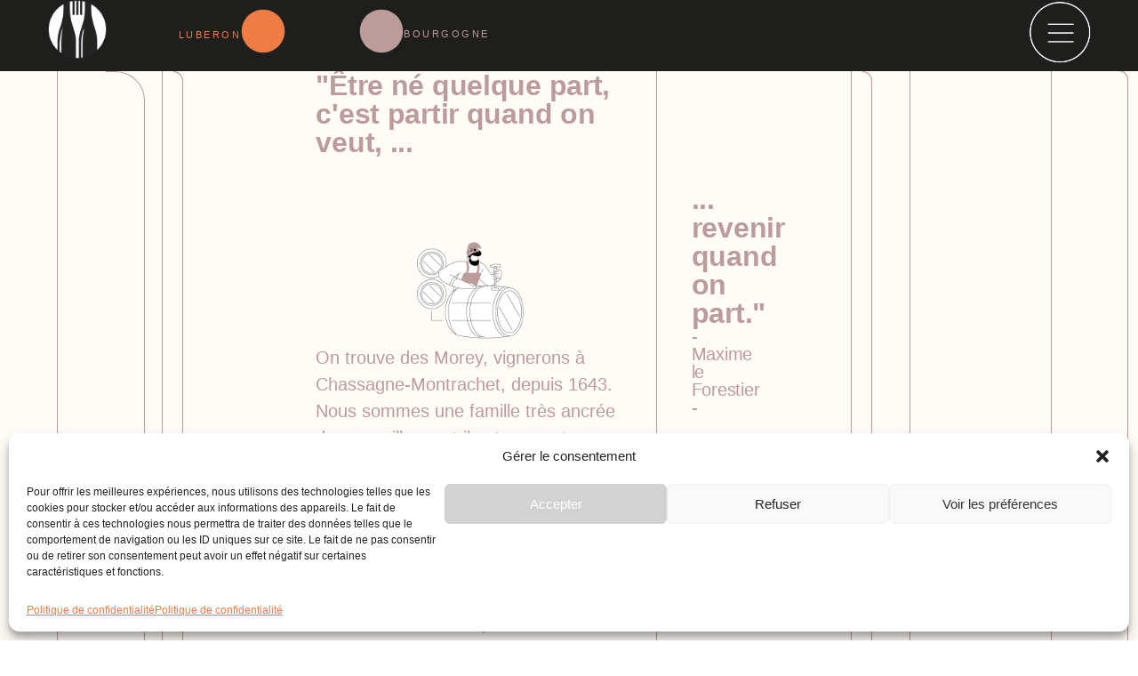

--- FILE ---
content_type: text/html; charset=UTF-8
request_url: https://www.sylvainmorey.com/bourgogne/
body_size: 23242
content:
<!doctype html>
<html lang="fr-FR">
<head>
	<meta charset="UTF-8">
	<meta name="viewport" content="width=device-width, initial-scale=1">
	<link rel="profile" href="https://gmpg.org/xfn/11">
	<meta name='robots' content='index, follow, max-image-preview:large, max-snippet:-1, max-video-preview:-1' />
<link rel="alternate" hreflang="en" href="https://www.sylvainmorey.com/en/bourgogne-wine/" />
<link rel="alternate" hreflang="fr" href="https://www.sylvainmorey.com/bourgogne/" />
<link rel="alternate" hreflang="x-default" href="https://www.sylvainmorey.com/bourgogne/" />

	<!-- This site is optimized with the Yoast SEO plugin v24.7 - https://yoast.com/wordpress/plugins/seo/ -->
	<title>Bourgogne - SYLVAIN MOREY</title>
	<meta name="description" content="Domaine Sylvain Morey, grands vins de Bourgogne élaborés avec passion, depuis des générations, à Chassagne Montrachet." />
	<link rel="canonical" href="https://www.sylvainmorey.com/bourgogne/" />
	<meta property="og:locale" content="fr_FR" />
	<meta property="og:type" content="article" />
	<meta property="og:title" content="Bourgogne - SYLVAIN MOREY" />
	<meta property="og:description" content="Domaine Sylvain Morey, grands vins de Bourgogne élaborés avec passion, depuis des générations, à Chassagne Montrachet." />
	<meta property="og:url" content="https://www.sylvainmorey.com/bourgogne/" />
	<meta property="og:site_name" content="SYLVAIN MOREY" />
	<meta property="article:modified_time" content="2025-10-28T14:52:14+00:00" />
	<meta property="og:image" content="https://www.sylvainmorey.com/wp-content/uploads/2025/03/Logo-Bourgorne-Noir@4x.png" />
	<meta property="og:image:width" content="3368" />
	<meta property="og:image:height" content="2382" />
	<meta property="og:image:type" content="image/png" />
	<meta name="twitter:card" content="summary_large_image" />
	<meta name="twitter:label1" content="Durée de lecture estimée" />
	<meta name="twitter:data1" content="10 minutes" />
	<script type="application/ld+json" class="yoast-schema-graph">{"@context":"https://schema.org","@graph":[{"@type":"WebPage","@id":"https://www.sylvainmorey.com/bourgogne/","url":"https://www.sylvainmorey.com/bourgogne/","name":"Bourgogne - SYLVAIN MOREY","isPartOf":{"@id":"https://www.sylvainmorey.com/#website"},"primaryImageOfPage":{"@id":"https://www.sylvainmorey.com/bourgogne/#primaryimage"},"image":{"@id":"https://www.sylvainmorey.com/bourgogne/#primaryimage"},"thumbnailUrl":"https://www.sylvainmorey.com/wp-content/uploads/2025/03/Logo-Bourgorne-Noir@4x.png","datePublished":"2025-03-11T09:03:33+00:00","dateModified":"2025-10-28T14:52:14+00:00","description":"Domaine Sylvain Morey, grands vins de Bourgogne élaborés avec passion, depuis des générations, à Chassagne Montrachet.","breadcrumb":{"@id":"https://www.sylvainmorey.com/bourgogne/#breadcrumb"},"inLanguage":"fr-FR","potentialAction":[{"@type":"ReadAction","target":["https://www.sylvainmorey.com/bourgogne/"]}]},{"@type":"ImageObject","inLanguage":"fr-FR","@id":"https://www.sylvainmorey.com/bourgogne/#primaryimage","url":"https://www.sylvainmorey.com/wp-content/uploads/2025/03/Logo-Bourgorne-Noir@4x.png","contentUrl":"https://www.sylvainmorey.com/wp-content/uploads/2025/03/Logo-Bourgorne-Noir@4x.png","width":3368,"height":2382,"caption":"Logo des grands vins de Bourgogne Sylvain Morey"},{"@type":"BreadcrumbList","@id":"https://www.sylvainmorey.com/bourgogne/#breadcrumb","itemListElement":[{"@type":"ListItem","position":1,"name":"Accueil","item":"https://www.sylvainmorey.com/"},{"@type":"ListItem","position":2,"name":"Bourgogne"}]},{"@type":"WebSite","@id":"https://www.sylvainmorey.com/#website","url":"https://www.sylvainmorey.com/","name":"SYLVAIN MOREY","description":"Vins d&#039;épicurien","publisher":{"@id":"https://www.sylvainmorey.com/#organization"},"potentialAction":[{"@type":"SearchAction","target":{"@type":"EntryPoint","urlTemplate":"https://www.sylvainmorey.com/?s={search_term_string}"},"query-input":{"@type":"PropertyValueSpecification","valueRequired":true,"valueName":"search_term_string"}}],"inLanguage":"fr-FR"},{"@type":"Organization","@id":"https://www.sylvainmorey.com/#organization","name":"SYLVAIN MOREY","url":"https://www.sylvainmorey.com/","logo":{"@type":"ImageObject","inLanguage":"fr-FR","@id":"https://www.sylvainmorey.com/#/schema/logo/image/","url":"https://www.sylvainmorey.com/wp-content/uploads/2024/06/logo-sylvain_morey-white.png","contentUrl":"https://www.sylvainmorey.com/wp-content/uploads/2024/06/logo-sylvain_morey-white.png","width":500,"height":237,"caption":"SYLVAIN MOREY"},"image":{"@id":"https://www.sylvainmorey.com/#/schema/logo/image/"}}]}</script>
	<!-- / Yoast SEO plugin. -->


<link rel='dns-prefetch' href='//www.googletagmanager.com' />
<link rel="alternate" type="application/rss+xml" title="SYLVAIN MOREY &raquo; Flux" href="https://www.sylvainmorey.com/feed/" />
<link rel="alternate" type="application/rss+xml" title="SYLVAIN MOREY &raquo; Flux des commentaires" href="https://www.sylvainmorey.com/comments/feed/" />
<link rel="alternate" title="oEmbed (JSON)" type="application/json+oembed" href="https://www.sylvainmorey.com/wp-json/oembed/1.0/embed?url=https%3A%2F%2Fwww.sylvainmorey.com%2Fbourgogne%2F" />
<link rel="alternate" title="oEmbed (XML)" type="text/xml+oembed" href="https://www.sylvainmorey.com/wp-json/oembed/1.0/embed?url=https%3A%2F%2Fwww.sylvainmorey.com%2Fbourgogne%2F&#038;format=xml" />
<style id='wp-img-auto-sizes-contain-inline-css'>
img:is([sizes=auto i],[sizes^="auto," i]){contain-intrinsic-size:3000px 1500px}
/*# sourceURL=wp-img-auto-sizes-contain-inline-css */
</style>
<style id='wp-emoji-styles-inline-css'>

	img.wp-smiley, img.emoji {
		display: inline !important;
		border: none !important;
		box-shadow: none !important;
		height: 1em !important;
		width: 1em !important;
		margin: 0 0.07em !important;
		vertical-align: -0.1em !important;
		background: none !important;
		padding: 0 !important;
	}
/*# sourceURL=wp-emoji-styles-inline-css */
</style>
<link rel='stylesheet' id='jet-engine-frontend-css' href='https://www.sylvainmorey.com/wp-content/plugins/jet-engine/assets/css/frontend.css?ver=3.6.5' media='all' />
<link rel='stylesheet' id='wpml-legacy-horizontal-list-0-css' href='https://www.sylvainmorey.com/wp-content/plugins/sitepress-multilingual-cms/templates/language-switchers/legacy-list-horizontal/style.min.css?ver=1' media='all' />
<link rel='stylesheet' id='wpml-menu-item-0-css' href='https://www.sylvainmorey.com/wp-content/plugins/sitepress-multilingual-cms/templates/language-switchers/menu-item/style.min.css?ver=1' media='all' />
<link rel='stylesheet' id='cmplz-general-css' href='https://www.sylvainmorey.com/wp-content/plugins/complianz-gdpr/assets/css/cookieblocker.min.css?ver=1744179804' media='all' />
<link rel='stylesheet' id='hello-elementor-css' href='https://www.sylvainmorey.com/wp-content/themes/hello-elementor/style.min.css?ver=3.3.0' media='all' />
<link rel='stylesheet' id='hello-elementor-theme-style-css' href='https://www.sylvainmorey.com/wp-content/themes/hello-elementor/theme.min.css?ver=3.3.0' media='all' />
<link rel='stylesheet' id='hello-elementor-header-footer-css' href='https://www.sylvainmorey.com/wp-content/themes/hello-elementor/header-footer.min.css?ver=3.3.0' media='all' />
<link rel='stylesheet' id='elementor-frontend-css' href='https://www.sylvainmorey.com/wp-content/plugins/elementor/assets/css/frontend.min.css?ver=3.28.2' media='all' />
<link rel='stylesheet' id='elementor-post-6-css' href='https://www.sylvainmorey.com/wp-content/uploads/elementor/css/post-6.css?ver=1745406479' media='all' />
<link rel='stylesheet' id='widget-image-css' href='https://www.sylvainmorey.com/wp-content/plugins/elementor/assets/css/widget-image.min.css?ver=3.28.2' media='all' />
<link rel='stylesheet' id='e-animation-fadeInRight-css' href='https://www.sylvainmorey.com/wp-content/plugins/elementor/assets/lib/animations/styles/fadeInRight.min.css?ver=3.28.2' media='all' />
<link rel='stylesheet' id='e-animation-fadeInLeft-css' href='https://www.sylvainmorey.com/wp-content/plugins/elementor/assets/lib/animations/styles/fadeInLeft.min.css?ver=3.28.2' media='all' />
<link rel='stylesheet' id='e-sticky-css' href='https://www.sylvainmorey.com/wp-content/plugins/elementor-pro/assets/css/modules/sticky.min.css?ver=3.28.2' media='all' />
<link rel='stylesheet' id='widget-heading-css' href='https://www.sylvainmorey.com/wp-content/plugins/elementor/assets/css/widget-heading.min.css?ver=3.28.2' media='all' />
<link rel='stylesheet' id='widget-menu-anchor-css' href='https://www.sylvainmorey.com/wp-content/plugins/elementor/assets/css/widget-menu-anchor.min.css?ver=3.28.2' media='all' />
<link rel='stylesheet' id='widget-loop-common-css' href='https://www.sylvainmorey.com/wp-content/plugins/elementor-pro/assets/css/widget-loop-common.min.css?ver=3.28.2' media='all' />
<link rel='stylesheet' id='widget-loop-grid-css' href='https://www.sylvainmorey.com/wp-content/plugins/elementor-pro/assets/css/widget-loop-grid.min.css?ver=3.28.2' media='all' />
<link rel='stylesheet' id='e-motion-fx-css' href='https://www.sylvainmorey.com/wp-content/plugins/elementor-pro/assets/css/modules/motion-fx.min.css?ver=3.28.2' media='all' />
<link rel='stylesheet' id='elementor-post-2705-css' href='https://www.sylvainmorey.com/wp-content/uploads/elementor/css/post-2705.css?ver=1761663137' media='all' />
<link rel='stylesheet' id='elementor-post-114-css' href='https://www.sylvainmorey.com/wp-content/uploads/elementor/css/post-114.css?ver=1745406479' media='all' />
<link rel='stylesheet' id='elementor-post-176-css' href='https://www.sylvainmorey.com/wp-content/uploads/elementor/css/post-176.css?ver=1745406479' media='all' />
<link rel='stylesheet' id='jquery-chosen-css' href='https://www.sylvainmorey.com/wp-content/plugins/jet-search/assets/lib/chosen/chosen.min.css?ver=1.8.7' media='all' />
<link rel='stylesheet' id='jet-search-css' href='https://www.sylvainmorey.com/wp-content/plugins/jet-search/assets/css/jet-search.css?ver=3.5.7.1' media='all' />
<link rel='stylesheet' id='elementor-gf-local-roboto-css' href='https://www.sylvainmorey.com/wp-content/uploads/elementor/google-fonts/css/roboto.css?ver=1743067544' media='all' />
<link rel='stylesheet' id='elementor-gf-local-robotoslab-css' href='https://www.sylvainmorey.com/wp-content/uploads/elementor/google-fonts/css/robotoslab.css?ver=1743067546' media='all' />
<link rel='stylesheet' id='elementor-gf-local-ebgaramond-css' href='https://www.sylvainmorey.com/wp-content/uploads/elementor/google-fonts/css/ebgaramond.css?ver=1743067549' media='all' />
<script id="wpml-cookie-js-extra">
var wpml_cookies = {"wp-wpml_current_language":{"value":"fr","expires":1,"path":"/"}};
var wpml_cookies = {"wp-wpml_current_language":{"value":"fr","expires":1,"path":"/"}};
//# sourceURL=wpml-cookie-js-extra
</script>
<script src="https://www.sylvainmorey.com/wp-content/plugins/sitepress-multilingual-cms/res/js/cookies/language-cookie.js?ver=473900" id="wpml-cookie-js" defer data-wp-strategy="defer"></script>
<script src="https://www.sylvainmorey.com/wp-content/plugins/elementor-pro/assets/js/page-transitions.min.js?ver=3.28.2" id="page-transitions-js"></script>
<script src="https://www.sylvainmorey.com/wp-includes/js/jquery/jquery.min.js?ver=3.7.1" id="jquery-core-js"></script>
<script src="https://www.sylvainmorey.com/wp-includes/js/jquery/jquery-migrate.min.js?ver=3.4.1" id="jquery-migrate-js"></script>

<!-- Extrait de code de la balise Google (gtag.js) ajouté par Site Kit -->

<!-- Extrait Google Analytics ajouté par Site Kit -->
<script src="https://www.googletagmanager.com/gtag/js?id=GT-W6JK63JF" id="google_gtagjs-js" async></script>
<script id="google_gtagjs-js-after">
window.dataLayer = window.dataLayer || [];function gtag(){dataLayer.push(arguments);}
gtag("set","linker",{"domains":["www.sylvainmorey.com"]});
gtag("js", new Date());
gtag("set", "developer_id.dZTNiMT", true);
gtag("config", "GT-W6JK63JF");
 window._googlesitekit = window._googlesitekit || {}; window._googlesitekit.throttledEvents = []; window._googlesitekit.gtagEvent = (name, data) => { var key = JSON.stringify( { name, data } ); if ( !! window._googlesitekit.throttledEvents[ key ] ) { return; } window._googlesitekit.throttledEvents[ key ] = true; setTimeout( () => { delete window._googlesitekit.throttledEvents[ key ]; }, 5 ); gtag( "event", name, { ...data, event_source: "site-kit" } ); } 
//# sourceURL=google_gtagjs-js-after
</script>

<!-- Extrait de code de la balise Google de fin (gtag.js) ajouté par Site Kit -->
<link rel="https://api.w.org/" href="https://www.sylvainmorey.com/wp-json/" /><link rel="alternate" title="JSON" type="application/json" href="https://www.sylvainmorey.com/wp-json/wp/v2/pages/2705" /><link rel="EditURI" type="application/rsd+xml" title="RSD" href="https://www.sylvainmorey.com/xmlrpc.php?rsd" />

<link rel='shortlink' href='https://www.sylvainmorey.com/?p=2705' />
<meta name="generator" content="WPML ver:4.7.3 stt:1,4;" />
<meta name="generator" content="Site Kit by Google 1.149.1" />			<style>.cmplz-hidden {
					display: none !important;
				}</style><meta name="generator" content="Elementor 3.28.2; features: e_font_icon_svg, additional_custom_breakpoints, e_local_google_fonts; settings: css_print_method-external, google_font-enabled, font_display-swap">
			<style>
				.e-con.e-parent:nth-of-type(n+4):not(.e-lazyloaded):not(.e-no-lazyload),
				.e-con.e-parent:nth-of-type(n+4):not(.e-lazyloaded):not(.e-no-lazyload) * {
					background-image: none !important;
				}
				@media screen and (max-height: 1024px) {
					.e-con.e-parent:nth-of-type(n+3):not(.e-lazyloaded):not(.e-no-lazyload),
					.e-con.e-parent:nth-of-type(n+3):not(.e-lazyloaded):not(.e-no-lazyload) * {
						background-image: none !important;
					}
				}
				@media screen and (max-height: 640px) {
					.e-con.e-parent:nth-of-type(n+2):not(.e-lazyloaded):not(.e-no-lazyload),
					.e-con.e-parent:nth-of-type(n+2):not(.e-lazyloaded):not(.e-no-lazyload) * {
						background-image: none !important;
					}
				}
			</style>
						<meta name="theme-color" content="#1E1E1D">
			<link rel="icon" href="https://www.sylvainmorey.com/wp-content/uploads/2024/06/favicon-sylvain_morey.png" sizes="32x32" />
<link rel="icon" href="https://www.sylvainmorey.com/wp-content/uploads/2024/06/favicon-sylvain_morey.png" sizes="192x192" />
<link rel="apple-touch-icon" href="https://www.sylvainmorey.com/wp-content/uploads/2024/06/favicon-sylvain_morey.png" />
<meta name="msapplication-TileImage" content="https://www.sylvainmorey.com/wp-content/uploads/2024/06/favicon-sylvain_morey.png" />
<style id='global-styles-inline-css'>
:root{--wp--preset--aspect-ratio--square: 1;--wp--preset--aspect-ratio--4-3: 4/3;--wp--preset--aspect-ratio--3-4: 3/4;--wp--preset--aspect-ratio--3-2: 3/2;--wp--preset--aspect-ratio--2-3: 2/3;--wp--preset--aspect-ratio--16-9: 16/9;--wp--preset--aspect-ratio--9-16: 9/16;--wp--preset--color--black: #000000;--wp--preset--color--cyan-bluish-gray: #abb8c3;--wp--preset--color--white: #ffffff;--wp--preset--color--pale-pink: #f78da7;--wp--preset--color--vivid-red: #cf2e2e;--wp--preset--color--luminous-vivid-orange: #ff6900;--wp--preset--color--luminous-vivid-amber: #fcb900;--wp--preset--color--light-green-cyan: #7bdcb5;--wp--preset--color--vivid-green-cyan: #00d084;--wp--preset--color--pale-cyan-blue: #8ed1fc;--wp--preset--color--vivid-cyan-blue: #0693e3;--wp--preset--color--vivid-purple: #9b51e0;--wp--preset--gradient--vivid-cyan-blue-to-vivid-purple: linear-gradient(135deg,rgb(6,147,227) 0%,rgb(155,81,224) 100%);--wp--preset--gradient--light-green-cyan-to-vivid-green-cyan: linear-gradient(135deg,rgb(122,220,180) 0%,rgb(0,208,130) 100%);--wp--preset--gradient--luminous-vivid-amber-to-luminous-vivid-orange: linear-gradient(135deg,rgb(252,185,0) 0%,rgb(255,105,0) 100%);--wp--preset--gradient--luminous-vivid-orange-to-vivid-red: linear-gradient(135deg,rgb(255,105,0) 0%,rgb(207,46,46) 100%);--wp--preset--gradient--very-light-gray-to-cyan-bluish-gray: linear-gradient(135deg,rgb(238,238,238) 0%,rgb(169,184,195) 100%);--wp--preset--gradient--cool-to-warm-spectrum: linear-gradient(135deg,rgb(74,234,220) 0%,rgb(151,120,209) 20%,rgb(207,42,186) 40%,rgb(238,44,130) 60%,rgb(251,105,98) 80%,rgb(254,248,76) 100%);--wp--preset--gradient--blush-light-purple: linear-gradient(135deg,rgb(255,206,236) 0%,rgb(152,150,240) 100%);--wp--preset--gradient--blush-bordeaux: linear-gradient(135deg,rgb(254,205,165) 0%,rgb(254,45,45) 50%,rgb(107,0,62) 100%);--wp--preset--gradient--luminous-dusk: linear-gradient(135deg,rgb(255,203,112) 0%,rgb(199,81,192) 50%,rgb(65,88,208) 100%);--wp--preset--gradient--pale-ocean: linear-gradient(135deg,rgb(255,245,203) 0%,rgb(182,227,212) 50%,rgb(51,167,181) 100%);--wp--preset--gradient--electric-grass: linear-gradient(135deg,rgb(202,248,128) 0%,rgb(113,206,126) 100%);--wp--preset--gradient--midnight: linear-gradient(135deg,rgb(2,3,129) 0%,rgb(40,116,252) 100%);--wp--preset--font-size--small: 13px;--wp--preset--font-size--medium: 20px;--wp--preset--font-size--large: 36px;--wp--preset--font-size--x-large: 42px;--wp--preset--spacing--20: 0.44rem;--wp--preset--spacing--30: 0.67rem;--wp--preset--spacing--40: 1rem;--wp--preset--spacing--50: 1.5rem;--wp--preset--spacing--60: 2.25rem;--wp--preset--spacing--70: 3.38rem;--wp--preset--spacing--80: 5.06rem;--wp--preset--shadow--natural: 6px 6px 9px rgba(0, 0, 0, 0.2);--wp--preset--shadow--deep: 12px 12px 50px rgba(0, 0, 0, 0.4);--wp--preset--shadow--sharp: 6px 6px 0px rgba(0, 0, 0, 0.2);--wp--preset--shadow--outlined: 6px 6px 0px -3px rgb(255, 255, 255), 6px 6px rgb(0, 0, 0);--wp--preset--shadow--crisp: 6px 6px 0px rgb(0, 0, 0);}:root { --wp--style--global--content-size: 800px;--wp--style--global--wide-size: 1200px; }:where(body) { margin: 0; }.wp-site-blocks > .alignleft { float: left; margin-right: 2em; }.wp-site-blocks > .alignright { float: right; margin-left: 2em; }.wp-site-blocks > .aligncenter { justify-content: center; margin-left: auto; margin-right: auto; }:where(.wp-site-blocks) > * { margin-block-start: 24px; margin-block-end: 0; }:where(.wp-site-blocks) > :first-child { margin-block-start: 0; }:where(.wp-site-blocks) > :last-child { margin-block-end: 0; }:root { --wp--style--block-gap: 24px; }:root :where(.is-layout-flow) > :first-child{margin-block-start: 0;}:root :where(.is-layout-flow) > :last-child{margin-block-end: 0;}:root :where(.is-layout-flow) > *{margin-block-start: 24px;margin-block-end: 0;}:root :where(.is-layout-constrained) > :first-child{margin-block-start: 0;}:root :where(.is-layout-constrained) > :last-child{margin-block-end: 0;}:root :where(.is-layout-constrained) > *{margin-block-start: 24px;margin-block-end: 0;}:root :where(.is-layout-flex){gap: 24px;}:root :where(.is-layout-grid){gap: 24px;}.is-layout-flow > .alignleft{float: left;margin-inline-start: 0;margin-inline-end: 2em;}.is-layout-flow > .alignright{float: right;margin-inline-start: 2em;margin-inline-end: 0;}.is-layout-flow > .aligncenter{margin-left: auto !important;margin-right: auto !important;}.is-layout-constrained > .alignleft{float: left;margin-inline-start: 0;margin-inline-end: 2em;}.is-layout-constrained > .alignright{float: right;margin-inline-start: 2em;margin-inline-end: 0;}.is-layout-constrained > .aligncenter{margin-left: auto !important;margin-right: auto !important;}.is-layout-constrained > :where(:not(.alignleft):not(.alignright):not(.alignfull)){max-width: var(--wp--style--global--content-size);margin-left: auto !important;margin-right: auto !important;}.is-layout-constrained > .alignwide{max-width: var(--wp--style--global--wide-size);}body .is-layout-flex{display: flex;}.is-layout-flex{flex-wrap: wrap;align-items: center;}.is-layout-flex > :is(*, div){margin: 0;}body .is-layout-grid{display: grid;}.is-layout-grid > :is(*, div){margin: 0;}body{padding-top: 0px;padding-right: 0px;padding-bottom: 0px;padding-left: 0px;}a:where(:not(.wp-element-button)){text-decoration: underline;}:root :where(.wp-element-button, .wp-block-button__link){background-color: #32373c;border-width: 0;color: #fff;font-family: inherit;font-size: inherit;font-style: inherit;font-weight: inherit;letter-spacing: inherit;line-height: inherit;padding-top: calc(0.667em + 2px);padding-right: calc(1.333em + 2px);padding-bottom: calc(0.667em + 2px);padding-left: calc(1.333em + 2px);text-decoration: none;text-transform: inherit;}.has-black-color{color: var(--wp--preset--color--black) !important;}.has-cyan-bluish-gray-color{color: var(--wp--preset--color--cyan-bluish-gray) !important;}.has-white-color{color: var(--wp--preset--color--white) !important;}.has-pale-pink-color{color: var(--wp--preset--color--pale-pink) !important;}.has-vivid-red-color{color: var(--wp--preset--color--vivid-red) !important;}.has-luminous-vivid-orange-color{color: var(--wp--preset--color--luminous-vivid-orange) !important;}.has-luminous-vivid-amber-color{color: var(--wp--preset--color--luminous-vivid-amber) !important;}.has-light-green-cyan-color{color: var(--wp--preset--color--light-green-cyan) !important;}.has-vivid-green-cyan-color{color: var(--wp--preset--color--vivid-green-cyan) !important;}.has-pale-cyan-blue-color{color: var(--wp--preset--color--pale-cyan-blue) !important;}.has-vivid-cyan-blue-color{color: var(--wp--preset--color--vivid-cyan-blue) !important;}.has-vivid-purple-color{color: var(--wp--preset--color--vivid-purple) !important;}.has-black-background-color{background-color: var(--wp--preset--color--black) !important;}.has-cyan-bluish-gray-background-color{background-color: var(--wp--preset--color--cyan-bluish-gray) !important;}.has-white-background-color{background-color: var(--wp--preset--color--white) !important;}.has-pale-pink-background-color{background-color: var(--wp--preset--color--pale-pink) !important;}.has-vivid-red-background-color{background-color: var(--wp--preset--color--vivid-red) !important;}.has-luminous-vivid-orange-background-color{background-color: var(--wp--preset--color--luminous-vivid-orange) !important;}.has-luminous-vivid-amber-background-color{background-color: var(--wp--preset--color--luminous-vivid-amber) !important;}.has-light-green-cyan-background-color{background-color: var(--wp--preset--color--light-green-cyan) !important;}.has-vivid-green-cyan-background-color{background-color: var(--wp--preset--color--vivid-green-cyan) !important;}.has-pale-cyan-blue-background-color{background-color: var(--wp--preset--color--pale-cyan-blue) !important;}.has-vivid-cyan-blue-background-color{background-color: var(--wp--preset--color--vivid-cyan-blue) !important;}.has-vivid-purple-background-color{background-color: var(--wp--preset--color--vivid-purple) !important;}.has-black-border-color{border-color: var(--wp--preset--color--black) !important;}.has-cyan-bluish-gray-border-color{border-color: var(--wp--preset--color--cyan-bluish-gray) !important;}.has-white-border-color{border-color: var(--wp--preset--color--white) !important;}.has-pale-pink-border-color{border-color: var(--wp--preset--color--pale-pink) !important;}.has-vivid-red-border-color{border-color: var(--wp--preset--color--vivid-red) !important;}.has-luminous-vivid-orange-border-color{border-color: var(--wp--preset--color--luminous-vivid-orange) !important;}.has-luminous-vivid-amber-border-color{border-color: var(--wp--preset--color--luminous-vivid-amber) !important;}.has-light-green-cyan-border-color{border-color: var(--wp--preset--color--light-green-cyan) !important;}.has-vivid-green-cyan-border-color{border-color: var(--wp--preset--color--vivid-green-cyan) !important;}.has-pale-cyan-blue-border-color{border-color: var(--wp--preset--color--pale-cyan-blue) !important;}.has-vivid-cyan-blue-border-color{border-color: var(--wp--preset--color--vivid-cyan-blue) !important;}.has-vivid-purple-border-color{border-color: var(--wp--preset--color--vivid-purple) !important;}.has-vivid-cyan-blue-to-vivid-purple-gradient-background{background: var(--wp--preset--gradient--vivid-cyan-blue-to-vivid-purple) !important;}.has-light-green-cyan-to-vivid-green-cyan-gradient-background{background: var(--wp--preset--gradient--light-green-cyan-to-vivid-green-cyan) !important;}.has-luminous-vivid-amber-to-luminous-vivid-orange-gradient-background{background: var(--wp--preset--gradient--luminous-vivid-amber-to-luminous-vivid-orange) !important;}.has-luminous-vivid-orange-to-vivid-red-gradient-background{background: var(--wp--preset--gradient--luminous-vivid-orange-to-vivid-red) !important;}.has-very-light-gray-to-cyan-bluish-gray-gradient-background{background: var(--wp--preset--gradient--very-light-gray-to-cyan-bluish-gray) !important;}.has-cool-to-warm-spectrum-gradient-background{background: var(--wp--preset--gradient--cool-to-warm-spectrum) !important;}.has-blush-light-purple-gradient-background{background: var(--wp--preset--gradient--blush-light-purple) !important;}.has-blush-bordeaux-gradient-background{background: var(--wp--preset--gradient--blush-bordeaux) !important;}.has-luminous-dusk-gradient-background{background: var(--wp--preset--gradient--luminous-dusk) !important;}.has-pale-ocean-gradient-background{background: var(--wp--preset--gradient--pale-ocean) !important;}.has-electric-grass-gradient-background{background: var(--wp--preset--gradient--electric-grass) !important;}.has-midnight-gradient-background{background: var(--wp--preset--gradient--midnight) !important;}.has-small-font-size{font-size: var(--wp--preset--font-size--small) !important;}.has-medium-font-size{font-size: var(--wp--preset--font-size--medium) !important;}.has-large-font-size{font-size: var(--wp--preset--font-size--large) !important;}.has-x-large-font-size{font-size: var(--wp--preset--font-size--x-large) !important;}
/*# sourceURL=global-styles-inline-css */
</style>
<link rel='stylesheet' id='widget-flip-box-css' href='https://www.sylvainmorey.com/wp-content/plugins/elementor-pro/assets/css/widget-flip-box.min.css?ver=3.28.2' media='all' />
<link rel='stylesheet' id='elementor-post-138-css' href='https://www.sylvainmorey.com/wp-content/uploads/elementor/css/post-138.css?ver=1745406479' media='all' />
<link rel='stylesheet' id='widget-nav-menu-css' href='https://www.sylvainmorey.com/wp-content/plugins/elementor-pro/assets/css/widget-nav-menu.min.css?ver=3.28.2' media='all' />
<link rel='stylesheet' id='e-popup-css' href='https://www.sylvainmorey.com/wp-content/plugins/elementor-pro/assets/css/conditionals/popup.min.css?ver=3.28.2' media='all' />
<link rel='stylesheet' id='jet-elements-css' href='https://www.sylvainmorey.com/wp-content/plugins/jet-elements/assets/css/jet-elements.css?ver=2.7.4.2' media='all' />
</head>
<body data-cmplz=1 class="wp-singular page-template-default page page-id-2705 wp-custom-logo wp-embed-responsive wp-theme-hello-elementor theme-default elementor-default elementor-template-full-width elementor-kit-6 elementor-page elementor-page-2705">

		<e-page-transition preloader-type="icon" preloader-icon="fas fa-spinner fa-solid" class="e-page-transition--entering" exclude="^https\:\/\/www\.sylvainmorey\.com\/wp\-admin\/">
			<svg class="e-page-transition--preloader e-font-icon-svg e-fas-spinner" viewBox="0 0 512 512" xmlns="http://www.w3.org/2000/svg"><path d="M304 48c0 26.51-21.49 48-48 48s-48-21.49-48-48 21.49-48 48-48 48 21.49 48 48zm-48 368c-26.51 0-48 21.49-48 48s21.49 48 48 48 48-21.49 48-48-21.49-48-48-48zm208-208c-26.51 0-48 21.49-48 48s21.49 48 48 48 48-21.49 48-48-21.49-48-48-48zM96 256c0-26.51-21.49-48-48-48S0 229.49 0 256s21.49 48 48 48 48-21.49 48-48zm12.922 99.078c-26.51 0-48 21.49-48 48s21.49 48 48 48 48-21.49 48-48c0-26.509-21.491-48-48-48zm294.156 0c-26.51 0-48 21.49-48 48s21.49 48 48 48 48-21.49 48-48c0-26.509-21.49-48-48-48zM108.922 60.922c-26.51 0-48 21.49-48 48s21.49 48 48 48 48-21.49 48-48-21.491-48-48-48z"></path></svg>		</e-page-transition>
		
<a class="skip-link screen-reader-text" href="#content">Aller au contenu</a>

		<div data-elementor-type="header" data-elementor-id="114" class="elementor elementor-114 elementor-location-header" data-elementor-post-type="elementor_library">
			<header class="elementor-element elementor-element-433e9b6e e-con-full e-flex e-con e-parent" data-id="433e9b6e" data-element_type="container" data-settings="{&quot;background_background&quot;:&quot;classic&quot;,&quot;sticky&quot;:&quot;top&quot;,&quot;jet_parallax_layout_list&quot;:[],&quot;sticky_on&quot;:[&quot;desktop&quot;,&quot;tablet&quot;,&quot;mobile&quot;],&quot;sticky_offset&quot;:0,&quot;sticky_effects_offset&quot;:0,&quot;sticky_anchor_link_offset&quot;:0}">
		<div class="elementor-element elementor-element-b6dd8cf e-con-full e-flex e-con e-child" data-id="b6dd8cf" data-element_type="container" data-settings="{&quot;jet_parallax_layout_list&quot;:[]}">
				<div class="elementor-element elementor-element-ce559e3 elementor-widget elementor-widget-image" data-id="ce559e3" data-element_type="widget" data-widget_type="image.default">
				<div class="elementor-widget-container">
																<a href="https://www.sylvainmorey.com">
							<img width="86" height="86" src="https://www.sylvainmorey.com/wp-content/uploads/2024/06/favicon-sylvain_morey.png" class="attachment-large size-large wp-image-108" alt="" />								</a>
															</div>
				</div>
				</div>
		<div class="elementor-element elementor-element-3c4d789f e-con-full e-flex e-con e-child" data-id="3c4d789f" data-element_type="container" data-settings="{&quot;jet_parallax_layout_list&quot;:[]}">
		<a class="elementor-element elementor-element-46efb32 e-transform e-transform e-con-full e-flex e-con e-child" data-id="46efb32" data-element_type="container" data-settings="{&quot;_transform_translateX_effect_hover&quot;:{&quot;unit&quot;:&quot;px&quot;,&quot;size&quot;:-15,&quot;sizes&quot;:[]},&quot;_transform_scale_effect_hover&quot;:{&quot;unit&quot;:&quot;px&quot;,&quot;size&quot;:1.05,&quot;sizes&quot;:[]},&quot;_transform_translateX_effect_hover_mobile&quot;:{&quot;unit&quot;:&quot;px&quot;,&quot;size&quot;:0,&quot;sizes&quot;:[]},&quot;_transform_scale_effect_hover_mobile&quot;:{&quot;unit&quot;:&quot;px&quot;,&quot;size&quot;:1,&quot;sizes&quot;:[]},&quot;_transform_translateX_effect_hover_tablet&quot;:{&quot;unit&quot;:&quot;px&quot;,&quot;size&quot;:0,&quot;sizes&quot;:[]},&quot;_transform_scale_effect_hover_tablet&quot;:{&quot;unit&quot;:&quot;px&quot;,&quot;size&quot;:1,&quot;sizes&quot;:[]},&quot;jet_parallax_layout_list&quot;:[],&quot;_transform_translateY_effect_hover&quot;:{&quot;unit&quot;:&quot;px&quot;,&quot;size&quot;:&quot;&quot;,&quot;sizes&quot;:[]},&quot;_transform_translateY_effect_hover_tablet&quot;:{&quot;unit&quot;:&quot;px&quot;,&quot;size&quot;:&quot;&quot;,&quot;sizes&quot;:[]},&quot;_transform_translateY_effect_hover_mobile&quot;:{&quot;unit&quot;:&quot;px&quot;,&quot;size&quot;:&quot;&quot;,&quot;sizes&quot;:[]}}" href="https://www.sylvainmorey.com/luberon/">
				<div class="elementor-element elementor-element-a3b4a2c elementor-widget__width-initial elementor-hidden-mobile elementor-invisible elementor-widget elementor-widget-text-editor" data-id="a3b4a2c" data-element_type="widget" data-settings="{&quot;_animation&quot;:&quot;fadeInRight&quot;,&quot;_animation_delay&quot;:500}" data-widget_type="text-editor.default">
				<div class="elementor-widget-container">
									<p>LUBERON</p>								</div>
				</div>
				<div class="elementor-element elementor-element-68c78ad elementor-view-default elementor-widget elementor-widget-icon" data-id="68c78ad" data-element_type="widget" data-widget_type="icon.default">
				<div class="elementor-widget-container">
							<div class="elementor-icon-wrapper">
			<div class="elementor-icon">
			<svg aria-hidden="true" class="e-font-icon-svg e-fas-circle" viewBox="0 0 512 512" xmlns="http://www.w3.org/2000/svg"><path d="M256 8C119 8 8 119 8 256s111 248 248 248 248-111 248-248S393 8 256 8z"></path></svg>			</div>
		</div>
						</div>
				</div>
				</a>
		<a class="elementor-element elementor-element-bb33e08 e-con-full e-transform e-transform e-flex e-con e-child" data-id="bb33e08" data-element_type="container" data-settings="{&quot;_transform_translateX_effect_hover&quot;:{&quot;unit&quot;:&quot;px&quot;,&quot;size&quot;:15,&quot;sizes&quot;:[]},&quot;_transform_scale_effect_hover&quot;:{&quot;unit&quot;:&quot;px&quot;,&quot;size&quot;:1.05,&quot;sizes&quot;:[]},&quot;_transform_translateX_effect_hover_mobile&quot;:{&quot;unit&quot;:&quot;px&quot;,&quot;size&quot;:0,&quot;sizes&quot;:[]},&quot;_transform_scale_effect_hover_mobile&quot;:{&quot;unit&quot;:&quot;px&quot;,&quot;size&quot;:1,&quot;sizes&quot;:[]},&quot;_transform_translateX_effect_hover_tablet&quot;:{&quot;unit&quot;:&quot;px&quot;,&quot;size&quot;:0,&quot;sizes&quot;:[]},&quot;_transform_scale_effect_hover_tablet&quot;:{&quot;unit&quot;:&quot;px&quot;,&quot;size&quot;:1,&quot;sizes&quot;:[]},&quot;jet_parallax_layout_list&quot;:[],&quot;_transform_translateY_effect_hover&quot;:{&quot;unit&quot;:&quot;px&quot;,&quot;size&quot;:&quot;&quot;,&quot;sizes&quot;:[]},&quot;_transform_translateY_effect_hover_tablet&quot;:{&quot;unit&quot;:&quot;px&quot;,&quot;size&quot;:&quot;&quot;,&quot;sizes&quot;:[]},&quot;_transform_translateY_effect_hover_mobile&quot;:{&quot;unit&quot;:&quot;px&quot;,&quot;size&quot;:&quot;&quot;,&quot;sizes&quot;:[]}}" href="https://www.sylvainmorey.com/bourgogne/">
				<div class="elementor-element elementor-element-6b61b56 elementor-view-default elementor-widget elementor-widget-icon" data-id="6b61b56" data-element_type="widget" data-widget_type="icon.default">
				<div class="elementor-widget-container">
							<div class="elementor-icon-wrapper">
			<div class="elementor-icon">
			<svg aria-hidden="true" class="e-font-icon-svg e-fas-circle" viewBox="0 0 512 512" xmlns="http://www.w3.org/2000/svg"><path d="M256 8C119 8 8 119 8 256s111 248 248 248 248-111 248-248S393 8 256 8z"></path></svg>			</div>
		</div>
						</div>
				</div>
				<div class="elementor-element elementor-element-ca73b29 elementor-widget__width-initial elementor-hidden-mobile elementor-invisible elementor-widget elementor-widget-text-editor" data-id="ca73b29" data-element_type="widget" data-settings="{&quot;_animation&quot;:&quot;fadeInLeft&quot;,&quot;_animation_delay&quot;:700}" data-widget_type="text-editor.default">
				<div class="elementor-widget-container">
									<p>BOURGOGNE</p>								</div>
				</div>
				</a>
				</div>
		<div class="elementor-element elementor-element-9fdac85 e-con-full e-flex e-con e-child" data-id="9fdac85" data-element_type="container" data-settings="{&quot;jet_parallax_layout_list&quot;:[]}">
				<div class="elementor-element elementor-element-be3e6be elementor-widget elementor-widget-image" data-id="be3e6be" data-element_type="widget" data-widget_type="image.default">
				<div class="elementor-widget-container">
																<a href="#elementor-action%3Aaction%3Dpopup%3Aopen%26settings%3DeyJpZCI6MTM4LCJ0b2dnbGUiOmZhbHNlfQ%3D%3D">
							<img width="135" height="135" src="https://www.sylvainmorey.com/wp-content/uploads/2024/10/menu-icon-sm2.png" class="attachment-large size-large wp-image-400" alt="" />								</a>
															</div>
				</div>
				</div>
				</header>
				</div>
				<div data-elementor-type="wp-page" data-elementor-id="2705" class="elementor elementor-2705" data-elementor-post-type="page">
				<div class="elementor-element elementor-element-37d73209 e-con-full e-flex e-con e-parent" data-id="37d73209" data-element_type="container" data-settings="{&quot;jet_parallax_layout_list&quot;:[],&quot;background_background&quot;:&quot;classic&quot;}">
		<div class="elementor-element elementor-element-2d422c75 e-con-full e-flex e-con e-child" data-id="2d422c75" data-element_type="container" data-settings="{&quot;jet_parallax_layout_list&quot;:[]}">
				</div>
		<div class="elementor-element elementor-element-5070ed05 e-con-full e-flex e-con e-child" data-id="5070ed05" data-element_type="container" data-settings="{&quot;jet_parallax_layout_list&quot;:[]}">
				</div>
		<div class="elementor-element elementor-element-755dac5b e-con-full e-flex e-con e-child" data-id="755dac5b" data-element_type="container" data-settings="{&quot;jet_parallax_layout_list&quot;:[]}">
				</div>
		<div class="elementor-element elementor-element-7b94ac18 e-con-full e-flex e-con e-child" data-id="7b94ac18" data-element_type="container" data-settings="{&quot;jet_parallax_layout_list&quot;:[]}">
				</div>
		<div class="elementor-element elementor-element-3b1f263e e-con-full e-flex e-con e-child" data-id="3b1f263e" data-element_type="container" data-settings="{&quot;jet_parallax_layout_list&quot;:[]}">
				</div>
		<div class="elementor-element elementor-element-2bb3b6b5 e-con-full e-flex e-con e-child" data-id="2bb3b6b5" data-element_type="container" data-settings="{&quot;jet_parallax_layout_list&quot;:[]}">
				</div>
		<div class="elementor-element elementor-element-3dbbb328 e-con-full e-flex e-con e-child" data-id="3dbbb328" data-element_type="container" data-settings="{&quot;jet_parallax_layout_list&quot;:[]}">
				</div>
		<div class="elementor-element elementor-element-56b8085b e-con-full e-flex e-con e-child" data-id="56b8085b" data-element_type="container" data-settings="{&quot;jet_parallax_layout_list&quot;:[]}">
				</div>
		<div class="elementor-element elementor-element-48d0503 e-con-full e-flex e-con e-child" data-id="48d0503" data-element_type="container" data-settings="{&quot;jet_parallax_layout_list&quot;:[]}">
				</div>
		<div class="elementor-element elementor-element-13910cb4 e-con-full e-flex e-con e-child" data-id="13910cb4" data-element_type="container" data-settings="{&quot;jet_parallax_layout_list&quot;:[]}">
				</div>
		<div class="elementor-element elementor-element-17dcc7da e-con-full e-transform e-flex e-con e-child" data-id="17dcc7da" data-element_type="container" data-settings="{&quot;jet_parallax_layout_list&quot;:[],&quot;_transform_translateX_effect&quot;:{&quot;unit&quot;:&quot;vw&quot;,&quot;size&quot;:5,&quot;sizes&quot;:[]},&quot;_transform_translateX_effect_tablet&quot;:{&quot;unit&quot;:&quot;%&quot;,&quot;size&quot;:&quot;&quot;,&quot;sizes&quot;:[]},&quot;_transform_translateX_effect_mobile&quot;:{&quot;unit&quot;:&quot;%&quot;,&quot;size&quot;:0,&quot;sizes&quot;:[]},&quot;_transform_translateY_effect&quot;:{&quot;unit&quot;:&quot;vh&quot;,&quot;size&quot;:-5,&quot;sizes&quot;:[]},&quot;_transform_translateY_effect_tablet&quot;:{&quot;unit&quot;:&quot;vh&quot;,&quot;size&quot;:&quot;&quot;,&quot;sizes&quot;:[]},&quot;_transform_translateY_effect_mobile&quot;:{&quot;unit&quot;:&quot;vh&quot;,&quot;size&quot;:0,&quot;sizes&quot;:[]}}">
				</div>
		<div class="elementor-element elementor-element-2379aa5a e-con-full e-flex e-con e-child" data-id="2379aa5a" data-element_type="container" data-settings="{&quot;jet_parallax_layout_list&quot;:[]}">
				</div>
		<div class="elementor-element elementor-element-38e3fc5d e-con-full e-flex e-con e-child" data-id="38e3fc5d" data-element_type="container" data-settings="{&quot;jet_parallax_layout_list&quot;:[]}">
				</div>
		<div class="elementor-element elementor-element-9fee3df e-con-full e-flex e-con e-child" data-id="9fee3df" data-element_type="container" data-settings="{&quot;jet_parallax_layout_list&quot;:[]}">
				</div>
		<div class="elementor-element elementor-element-547bd0e e-con-full e-transform e-flex e-con e-child" data-id="547bd0e" data-element_type="container" data-settings="{&quot;jet_parallax_layout_list&quot;:[],&quot;_transform_translateY_effect_mobile&quot;:{&quot;unit&quot;:&quot;px&quot;,&quot;size&quot;:-49,&quot;sizes&quot;:[]},&quot;_transform_translateX_effect&quot;:{&quot;unit&quot;:&quot;px&quot;,&quot;size&quot;:&quot;&quot;,&quot;sizes&quot;:[]},&quot;_transform_translateX_effect_tablet&quot;:{&quot;unit&quot;:&quot;px&quot;,&quot;size&quot;:&quot;&quot;,&quot;sizes&quot;:[]},&quot;_transform_translateX_effect_mobile&quot;:{&quot;unit&quot;:&quot;px&quot;,&quot;size&quot;:&quot;&quot;,&quot;sizes&quot;:[]},&quot;_transform_translateY_effect&quot;:{&quot;unit&quot;:&quot;px&quot;,&quot;size&quot;:&quot;&quot;,&quot;sizes&quot;:[]},&quot;_transform_translateY_effect_tablet&quot;:{&quot;unit&quot;:&quot;px&quot;,&quot;size&quot;:&quot;&quot;,&quot;sizes&quot;:[]}}">
				</div>
		<div class="elementor-element elementor-element-5a9a7286 e-con-full e-transform elementor-hidden-mobile e-flex e-con e-child" data-id="5a9a7286" data-element_type="container" data-settings="{&quot;jet_parallax_layout_list&quot;:[],&quot;_transform_translateX_effect&quot;:{&quot;unit&quot;:&quot;px&quot;,&quot;size&quot;:-87,&quot;sizes&quot;:[]},&quot;_transform_translateY_effect&quot;:{&quot;unit&quot;:&quot;px&quot;,&quot;size&quot;:125,&quot;sizes&quot;:[]},&quot;_transform_translateX_effect_tablet&quot;:{&quot;unit&quot;:&quot;px&quot;,&quot;size&quot;:0,&quot;sizes&quot;:[]},&quot;_transform_translateY_effect_tablet&quot;:{&quot;unit&quot;:&quot;px&quot;,&quot;size&quot;:0,&quot;sizes&quot;:[]},&quot;_transform_translateX_effect_mobile&quot;:{&quot;unit&quot;:&quot;px&quot;,&quot;size&quot;:&quot;&quot;,&quot;sizes&quot;:[]},&quot;_transform_translateY_effect_mobile&quot;:{&quot;unit&quot;:&quot;px&quot;,&quot;size&quot;:&quot;&quot;,&quot;sizes&quot;:[]}}">
				</div>
		<div class="elementor-element elementor-element-197248d3 e-con-full elementor-hidden-mobile e-flex e-con e-child" data-id="197248d3" data-element_type="container" data-settings="{&quot;jet_parallax_layout_list&quot;:[]}">
				</div>
		<div class="elementor-element elementor-element-32151b29 e-con-full elementor-hidden-mobile e-flex e-con e-child" data-id="32151b29" data-element_type="container" data-settings="{&quot;jet_parallax_layout_list&quot;:[]}">
				</div>
		<div class="elementor-element elementor-element-22635014 e-con-full e-flex e-con e-child" data-id="22635014" data-element_type="container" data-settings="{&quot;jet_parallax_layout_list&quot;:[]}">
				<div class="elementor-element elementor-element-b92e797 elementor-hidden-mobile elementor-widget elementor-widget-heading" data-id="b92e797" data-element_type="widget" data-widget_type="heading.default">
				<div class="elementor-widget-container">
					<h3 class="elementor-heading-title elementor-size-default">"Être né quelque part, c'est partir quand on veut, ...</h3>				</div>
				</div>
				<div class="elementor-element elementor-element-d174d19 elementor-hidden-desktop elementor-hidden-tablet elementor-widget elementor-widget-heading" data-id="d174d19" data-element_type="widget" data-widget_type="heading.default">
				<div class="elementor-widget-container">
					<h3 class="elementor-heading-title elementor-size-default">"Être né quelque part, c'est partir quand on veut, revenir quand on part."</h3>				</div>
				</div>
				<div class="elementor-element elementor-element-6b5c7c9 elementor-hidden-desktop elementor-hidden-tablet elementor-widget elementor-widget-heading" data-id="6b5c7c9" data-element_type="widget" data-widget_type="heading.default">
				<div class="elementor-widget-container">
					<h3 class="elementor-heading-title elementor-size-default">- Maxime le Forestier </h3>				</div>
				</div>
				<div class="elementor-element elementor-element-eee6076 elementor-widget elementor-widget-image" data-id="eee6076" data-element_type="widget" data-widget_type="image.default">
				<div class="elementor-widget-container">
															<img fetchpriority="high" decoding="async" width="800" height="609" src="https://www.sylvainmorey.com/wp-content/uploads/2025/03/ilustration-bourgogne-1-copia-1-1024x780.webp" class="attachment-large size-large wp-image-2889" alt="" srcset="https://www.sylvainmorey.com/wp-content/uploads/2025/03/ilustration-bourgogne-1-copia-1-1024x780.webp 1024w, https://www.sylvainmorey.com/wp-content/uploads/2025/03/ilustration-bourgogne-1-copia-1-300x229.webp 300w, https://www.sylvainmorey.com/wp-content/uploads/2025/03/ilustration-bourgogne-1-copia-1-768x585.webp 768w, https://www.sylvainmorey.com/wp-content/uploads/2025/03/ilustration-bourgogne-1-copia-1-1536x1170.webp 1536w, https://www.sylvainmorey.com/wp-content/uploads/2025/03/ilustration-bourgogne-1-copia-1.webp 1878w" sizes="(max-width: 800px) 100vw, 800px" />															</div>
				</div>
				<div class="elementor-element elementor-element-8bd180b elementor-widget__width-inherit elementor-widget elementor-widget-text-editor" data-id="8bd180b" data-element_type="widget" data-widget_type="text-editor.default">
				<div class="elementor-widget-container">
									<p>On trouve des Morey, vignerons à Chassagne-Montrachet, depuis 1643. Nous sommes une famille très ancrée dans ce village, et il est souvent complexe de connaître les liens entre chacun ! Au fil des générations, ce métier et le patrimoine viticole se sont ainsi transmis siècle après siècle. D&rsquo;abord cantonnés dans un rôle de très petits propriétaires exerçant aussi le métier de tonnelier, les choses se sont accélérées avec mon grand-père, Albert Morey. Entreprenant, très travailleur, visionnaire et rapidement rejoint par ses deux fils Bernard et Jean-Marc, ensemble ils ont considérablement augmenté la surface de vignes exploitées durant la seconde moitié du vingtième siècle. Il a aussi mis en place très tôt la vente directe en bouteille au domaine, notamment vers l&rsquo;exportation. En 1981, chacun des deux frères a décidé de créer sa propre entreprise, donnant ainsi naissance, pour la partie de mon père, au Domaine Jean-Marc Morey dont la qualité des vins a été reconnue dans le monde entier. En 2014, puis en 2016, c&rsquo;est à son tour de transmettre à ma soeur Caroline et moi les 8 ha alors exploités, donnant naissance à deux petits domaines éponymes ! En route pour les 500 ans !!!</p>								</div>
				</div>
				</div>
		<div class="elementor-element elementor-element-31691857 e-con-full elementor-hidden-mobile e-flex e-con e-child" data-id="31691857" data-element_type="container" data-settings="{&quot;jet_parallax_layout_list&quot;:[]}">
				<div class="elementor-element elementor-element-7442c16 elementor-hidden-mobile elementor-widget elementor-widget-heading" data-id="7442c16" data-element_type="widget" data-widget_type="heading.default">
				<div class="elementor-widget-container">
					<h3 class="elementor-heading-title elementor-size-default">... revenir quand on part."</h3>				</div>
				</div>
				<div class="elementor-element elementor-element-68c1799 elementor-hidden-mobile elementor-widget elementor-widget-heading" data-id="68c1799" data-element_type="widget" data-widget_type="heading.default">
				<div class="elementor-widget-container">
					<h3 class="elementor-heading-title elementor-size-default">- Maxime le Forestier -</h3>				</div>
				</div>
				</div>
		<div class="elementor-element elementor-element-50241c4b e-con-full e-transform elementor-hidden-tablet e-flex e-con e-child" data-id="50241c4b" data-element_type="container" data-settings="{&quot;jet_parallax_layout_list&quot;:[],&quot;_transform_translateX_effect&quot;:{&quot;unit&quot;:&quot;px&quot;,&quot;size&quot;:-1,&quot;sizes&quot;:[]},&quot;_transform_translateX_effect_mobile&quot;:{&quot;unit&quot;:&quot;px&quot;,&quot;size&quot;:0,&quot;sizes&quot;:[]},&quot;_transform_translateX_effect_tablet&quot;:{&quot;unit&quot;:&quot;px&quot;,&quot;size&quot;:&quot;&quot;,&quot;sizes&quot;:[]},&quot;_transform_translateY_effect&quot;:{&quot;unit&quot;:&quot;px&quot;,&quot;size&quot;:&quot;&quot;,&quot;sizes&quot;:[]},&quot;_transform_translateY_effect_tablet&quot;:{&quot;unit&quot;:&quot;px&quot;,&quot;size&quot;:&quot;&quot;,&quot;sizes&quot;:[]},&quot;_transform_translateY_effect_mobile&quot;:{&quot;unit&quot;:&quot;px&quot;,&quot;size&quot;:&quot;&quot;,&quot;sizes&quot;:[]}}">
				</div>
		<div class="elementor-element elementor-element-2f8a88d9 e-con-full elementor-hidden-tablet e-flex e-con e-child" data-id="2f8a88d9" data-element_type="container" data-settings="{&quot;jet_parallax_layout_list&quot;:[]}">
				</div>
		<div class="elementor-element elementor-element-565cdceb e-con-full elementor-hidden-tablet e-flex e-con e-child" data-id="565cdceb" data-element_type="container" data-settings="{&quot;jet_parallax_layout_list&quot;:[]}">
				</div>
		<div class="elementor-element elementor-element-60c18833 e-con-full e-transform elementor-hidden-tablet e-flex e-con e-child" data-id="60c18833" data-element_type="container" data-settings="{&quot;jet_parallax_layout_list&quot;:[],&quot;_transform_translateX_effect_mobile&quot;:{&quot;unit&quot;:&quot;px&quot;,&quot;size&quot;:0,&quot;sizes&quot;:[]},&quot;_transform_translateY_effect_mobile&quot;:{&quot;unit&quot;:&quot;px&quot;,&quot;size&quot;:-1,&quot;sizes&quot;:[]},&quot;_transform_translateX_effect&quot;:{&quot;unit&quot;:&quot;px&quot;,&quot;size&quot;:&quot;&quot;,&quot;sizes&quot;:[]},&quot;_transform_translateX_effect_tablet&quot;:{&quot;unit&quot;:&quot;px&quot;,&quot;size&quot;:&quot;&quot;,&quot;sizes&quot;:[]},&quot;_transform_translateY_effect&quot;:{&quot;unit&quot;:&quot;px&quot;,&quot;size&quot;:&quot;&quot;,&quot;sizes&quot;:[]},&quot;_transform_translateY_effect_tablet&quot;:{&quot;unit&quot;:&quot;px&quot;,&quot;size&quot;:&quot;&quot;,&quot;sizes&quot;:[]}}">
				</div>
		<div class="elementor-element elementor-element-5bfd19d2 e-con-full e-transform elementor-hidden-tablet elementor-hidden-mobile e-flex e-con e-child" data-id="5bfd19d2" data-element_type="container" data-settings="{&quot;jet_parallax_layout_list&quot;:[],&quot;_transform_translateX_effect&quot;:{&quot;unit&quot;:&quot;px&quot;,&quot;size&quot;:-1,&quot;sizes&quot;:[]},&quot;_transform_translateX_effect_tablet&quot;:{&quot;unit&quot;:&quot;px&quot;,&quot;size&quot;:&quot;&quot;,&quot;sizes&quot;:[]},&quot;_transform_translateX_effect_mobile&quot;:{&quot;unit&quot;:&quot;px&quot;,&quot;size&quot;:&quot;&quot;,&quot;sizes&quot;:[]},&quot;_transform_translateY_effect&quot;:{&quot;unit&quot;:&quot;px&quot;,&quot;size&quot;:&quot;&quot;,&quot;sizes&quot;:[]},&quot;_transform_translateY_effect_tablet&quot;:{&quot;unit&quot;:&quot;px&quot;,&quot;size&quot;:&quot;&quot;,&quot;sizes&quot;:[]},&quot;_transform_translateY_effect_mobile&quot;:{&quot;unit&quot;:&quot;px&quot;,&quot;size&quot;:&quot;&quot;,&quot;sizes&quot;:[]}}">
				</div>
		<div class="elementor-element elementor-element-ce43cf e-con-full elementor-hidden-tablet elementor-hidden-mobile e-flex e-con e-child" data-id="ce43cf" data-element_type="container" data-settings="{&quot;jet_parallax_layout_list&quot;:[]}">
				</div>
		<div class="elementor-element elementor-element-bdfd656 e-con-full elementor-hidden-tablet elementor-hidden-mobile e-flex e-con e-child" data-id="bdfd656" data-element_type="container" data-settings="{&quot;jet_parallax_layout_list&quot;:[]}">
				</div>
		<div class="elementor-element elementor-element-7f91d2ae e-con-full elementor-hidden-tablet elementor-hidden-mobile e-flex e-con e-child" data-id="7f91d2ae" data-element_type="container" data-settings="{&quot;jet_parallax_layout_list&quot;:[]}">
				</div>
		<div class="elementor-element elementor-element-377fbc97 e-con-full elementor-hidden-tablet elementor-hidden-mobile e-flex e-con e-child" data-id="377fbc97" data-element_type="container" data-settings="{&quot;jet_parallax_layout_list&quot;:[]}">
				</div>
		<div class="elementor-element elementor-element-64993f09 e-con-full elementor-hidden-tablet elementor-hidden-mobile e-flex e-con e-child" data-id="64993f09" data-element_type="container" data-settings="{&quot;jet_parallax_layout_list&quot;:[]}">
				</div>
		<div class="elementor-element elementor-element-7ec085d0 e-con-full elementor-hidden-tablet elementor-hidden-mobile e-flex e-con e-child" data-id="7ec085d0" data-element_type="container" data-settings="{&quot;jet_parallax_layout_list&quot;:[]}">
				</div>
		<div class="elementor-element elementor-element-7a2a83fb e-con-full elementor-hidden-tablet elementor-hidden-mobile e-flex e-con e-child" data-id="7a2a83fb" data-element_type="container" data-settings="{&quot;jet_parallax_layout_list&quot;:[]}">
				</div>
		<div class="elementor-element elementor-element-62354e39 e-con-full elementor-hidden-tablet elementor-hidden-mobile e-flex e-con e-child" data-id="62354e39" data-element_type="container" data-settings="{&quot;jet_parallax_layout_list&quot;:[]}">
				</div>
		<div class="elementor-element elementor-element-699d57c2 e-con-full elementor-hidden-tablet elementor-hidden-mobile e-flex e-con e-child" data-id="699d57c2" data-element_type="container" data-settings="{&quot;jet_parallax_layout_list&quot;:[]}">
				</div>
		<div class="elementor-element elementor-element-671fb29a e-con-full elementor-hidden-mobile e-flex e-con e-child" data-id="671fb29a" data-element_type="container" data-settings="{&quot;jet_parallax_layout_list&quot;:[]}">
				</div>
		<div class="elementor-element elementor-element-4865c753 e-con-full e-transform elementor-hidden-tablet elementor-hidden-mobile e-flex e-con e-child" data-id="4865c753" data-element_type="container" data-settings="{&quot;jet_parallax_layout_list&quot;:[],&quot;_transform_translateY_effect&quot;:{&quot;unit&quot;:&quot;px&quot;,&quot;size&quot;:-1,&quot;sizes&quot;:[]},&quot;_transform_translateX_effect&quot;:{&quot;unit&quot;:&quot;px&quot;,&quot;size&quot;:&quot;&quot;,&quot;sizes&quot;:[]},&quot;_transform_translateX_effect_tablet&quot;:{&quot;unit&quot;:&quot;px&quot;,&quot;size&quot;:&quot;&quot;,&quot;sizes&quot;:[]},&quot;_transform_translateX_effect_mobile&quot;:{&quot;unit&quot;:&quot;px&quot;,&quot;size&quot;:&quot;&quot;,&quot;sizes&quot;:[]},&quot;_transform_translateY_effect_tablet&quot;:{&quot;unit&quot;:&quot;px&quot;,&quot;size&quot;:&quot;&quot;,&quot;sizes&quot;:[]},&quot;_transform_translateY_effect_mobile&quot;:{&quot;unit&quot;:&quot;px&quot;,&quot;size&quot;:&quot;&quot;,&quot;sizes&quot;:[]}}">
				</div>
		<div class="elementor-element elementor-element-410cf8d0 e-con-full elementor-hidden-tablet elementor-hidden-mobile e-flex e-con e-child" data-id="410cf8d0" data-element_type="container" data-settings="{&quot;jet_parallax_layout_list&quot;:[]}">
				</div>
				</div>
		<div class="elementor-element elementor-element-450c240 e-con-full e-flex e-con e-parent" data-id="450c240" data-element_type="container" data-settings="{&quot;jet_parallax_layout_list&quot;:[],&quot;background_background&quot;:&quot;classic&quot;}">
		<div class="elementor-element elementor-element-d4dfb00 e-con-full elementor-hidden-mobile e-flex e-con e-child" data-id="d4dfb00" data-element_type="container" data-settings="{&quot;jet_parallax_layout_list&quot;:[]}">
				</div>
		<div class="elementor-element elementor-element-02ce7b2 e-con-full elementor-hidden-mobile e-flex e-con e-child" data-id="02ce7b2" data-element_type="container" data-settings="{&quot;jet_parallax_layout_list&quot;:[]}">
				</div>
		<div class="elementor-element elementor-element-5958931 e-con-full e-transform elementor-hidden-mobile e-flex e-con e-child" data-id="5958931" data-element_type="container" data-settings="{&quot;jet_parallax_layout_list&quot;:[],&quot;_transform_translateY_effect&quot;:{&quot;unit&quot;:&quot;px&quot;,&quot;size&quot;:62,&quot;sizes&quot;:[]},&quot;_transform_translateY_effect_tablet&quot;:{&quot;unit&quot;:&quot;px&quot;,&quot;size&quot;:40,&quot;sizes&quot;:[]},&quot;_transform_translateX_effect&quot;:{&quot;unit&quot;:&quot;px&quot;,&quot;size&quot;:&quot;&quot;,&quot;sizes&quot;:[]},&quot;_transform_translateX_effect_tablet&quot;:{&quot;unit&quot;:&quot;px&quot;,&quot;size&quot;:&quot;&quot;,&quot;sizes&quot;:[]},&quot;_transform_translateX_effect_mobile&quot;:{&quot;unit&quot;:&quot;px&quot;,&quot;size&quot;:&quot;&quot;,&quot;sizes&quot;:[]},&quot;_transform_translateY_effect_mobile&quot;:{&quot;unit&quot;:&quot;px&quot;,&quot;size&quot;:&quot;&quot;,&quot;sizes&quot;:[]}}">
				</div>
		<div class="elementor-element elementor-element-49a1fa2 e-con-full elementor-hidden-mobile e-flex e-con e-child" data-id="49a1fa2" data-element_type="container" data-settings="{&quot;jet_parallax_layout_list&quot;:[]}">
				</div>
		<div class="elementor-element elementor-element-e5e387e e-con-full elementor-hidden-mobile e-flex e-con e-child" data-id="e5e387e" data-element_type="container" data-settings="{&quot;jet_parallax_layout_list&quot;:[]}">
				</div>
		<div class="elementor-element elementor-element-40dc77d e-con-full elementor-hidden-mobile e-flex e-con e-child" data-id="40dc77d" data-element_type="container" data-settings="{&quot;jet_parallax_layout_list&quot;:[]}">
				</div>
		<div class="elementor-element elementor-element-43b0b9c e-con-full elementor-hidden-mobile e-flex e-con e-child" data-id="43b0b9c" data-element_type="container" data-settings="{&quot;jet_parallax_layout_list&quot;:[]}">
				</div>
		<div class="elementor-element elementor-element-acbb335 e-con-full elementor-hidden-mobile e-flex e-con e-child" data-id="acbb335" data-element_type="container" data-settings="{&quot;jet_parallax_layout_list&quot;:[]}">
				</div>
		<div class="elementor-element elementor-element-0689b3d e-con-full elementor-hidden-mobile e-flex e-con e-child" data-id="0689b3d" data-element_type="container" data-settings="{&quot;jet_parallax_layout_list&quot;:[]}">
				</div>
		<div class="elementor-element elementor-element-d07af4f e-con-full elementor-hidden-mobile e-flex e-con e-child" data-id="d07af4f" data-element_type="container" data-settings="{&quot;jet_parallax_layout_list&quot;:[]}">
				</div>
		<div class="elementor-element elementor-element-28f587f e-con-full elementor-hidden-mobile e-flex e-con e-child" data-id="28f587f" data-element_type="container" data-settings="{&quot;jet_parallax_layout_list&quot;:[]}">
				</div>
		<div class="elementor-element elementor-element-fa57a40 e-con-full elementor-hidden-mobile e-flex e-con e-child" data-id="fa57a40" data-element_type="container" data-settings="{&quot;jet_parallax_layout_list&quot;:[]}">
				</div>
		<div class="elementor-element elementor-element-73289b4 e-con-full e-flex e-con e-child" data-id="73289b4" data-element_type="container" data-settings="{&quot;jet_parallax_layout_list&quot;:[]}">
				<div class="elementor-element elementor-element-005a102 elementor-widget elementor-widget-image" data-id="005a102" data-element_type="widget" data-widget_type="image.default">
				<div class="elementor-widget-container">
															<img loading="lazy" decoding="async" width="800" height="609" src="https://www.sylvainmorey.com/wp-content/uploads/2025/03/ilustration-bourgogne-1-copia-3-1024x780.webp" class="attachment-large size-large wp-image-2632" alt="" srcset="https://www.sylvainmorey.com/wp-content/uploads/2025/03/ilustration-bourgogne-1-copia-3-1024x780.webp 1024w, https://www.sylvainmorey.com/wp-content/uploads/2025/03/ilustration-bourgogne-1-copia-3-300x229.webp 300w, https://www.sylvainmorey.com/wp-content/uploads/2025/03/ilustration-bourgogne-1-copia-3-768x585.webp 768w, https://www.sylvainmorey.com/wp-content/uploads/2025/03/ilustration-bourgogne-1-copia-3-1536x1170.webp 1536w, https://www.sylvainmorey.com/wp-content/uploads/2025/03/ilustration-bourgogne-1-copia-3.webp 1878w" sizes="(max-width: 800px) 100vw, 800px" />															</div>
				</div>
				<div class="elementor-element elementor-element-1a000fc elementor-widget__width-inherit elementor-widget elementor-widget-text-editor" data-id="1a000fc" data-element_type="widget" data-widget_type="text-editor.default">
				<div class="elementor-widget-container">
									<p>Et surtout, il y a les hommes et les femmes qui donnent vie à ce projet. Ils sont le maillon essentiel de l&rsquo;ensemble et ont toute ma confiance. Par leurs gestes, leurs connaissances, leur enthousiasme et leur fidélité, ils font vivre le domaine millésime après millésime ! Big up à Chadlia, Yohann, Hafedh, Fabien, Marie et Pierre. Agents en vins, cavistes, restaurateurs, sommeliers, importateurs, journalistes et amateurs de tous horizons, chacun à leur manière prend ensuite le relais pour mettre en lumière nos vins. Un grand merci à tous !</p>								</div>
				</div>
				<div class="elementor-element elementor-element-323fbd3 elementor-align-justify e-transform elementor-widget elementor-widget-button" data-id="323fbd3" data-element_type="widget" data-settings="{&quot;_transform_translateX_effect&quot;:{&quot;unit&quot;:&quot;px&quot;,&quot;size&quot;:0,&quot;sizes&quot;:[]},&quot;_transform_translateX_effect_tablet&quot;:{&quot;unit&quot;:&quot;px&quot;,&quot;size&quot;:&quot;&quot;,&quot;sizes&quot;:[]},&quot;_transform_translateX_effect_mobile&quot;:{&quot;unit&quot;:&quot;px&quot;,&quot;size&quot;:&quot;&quot;,&quot;sizes&quot;:[]},&quot;_transform_translateY_effect&quot;:{&quot;unit&quot;:&quot;px&quot;,&quot;size&quot;:&quot;&quot;,&quot;sizes&quot;:[]},&quot;_transform_translateY_effect_tablet&quot;:{&quot;unit&quot;:&quot;px&quot;,&quot;size&quot;:&quot;&quot;,&quot;sizes&quot;:[]},&quot;_transform_translateY_effect_mobile&quot;:{&quot;unit&quot;:&quot;px&quot;,&quot;size&quot;:&quot;&quot;,&quot;sizes&quot;:[]}}" data-widget_type="button.default">
				<div class="elementor-widget-container">
									<div class="elementor-button-wrapper">
					<a class="elementor-button elementor-button-link elementor-size-sm" href="https://www.sylvainmorey.com/contact/" target="_blank">
						<span class="elementor-button-content-wrapper">
									<span class="elementor-button-text">Nous contacter</span>
					</span>
					</a>
				</div>
								</div>
				</div>
				</div>
		<div class="elementor-element elementor-element-3f046b6 e-con-full e-flex e-con e-child" data-id="3f046b6" data-element_type="container" data-settings="{&quot;jet_parallax_layout_list&quot;:[]}">
				<div class="elementor-element elementor-element-ae3185e elementor-widget elementor-widget-image" data-id="ae3185e" data-element_type="widget" data-widget_type="image.default">
				<div class="elementor-widget-container">
															<img loading="lazy" decoding="async" width="800" height="609" src="https://www.sylvainmorey.com/wp-content/uploads/2025/04/ilustration-bourgogne-1-copia-3-1024x780.webp" class="attachment-large size-large wp-image-3025" alt="" srcset="https://www.sylvainmorey.com/wp-content/uploads/2025/04/ilustration-bourgogne-1-copia-3-1024x780.webp 1024w, https://www.sylvainmorey.com/wp-content/uploads/2025/04/ilustration-bourgogne-1-copia-3-300x229.webp 300w, https://www.sylvainmorey.com/wp-content/uploads/2025/04/ilustration-bourgogne-1-copia-3-768x585.webp 768w, https://www.sylvainmorey.com/wp-content/uploads/2025/04/ilustration-bourgogne-1-copia-3-1536x1170.webp 1536w, https://www.sylvainmorey.com/wp-content/uploads/2025/04/ilustration-bourgogne-1-copia-3.webp 1878w" sizes="(max-width: 800px) 100vw, 800px" />															</div>
				</div>
				<div class="elementor-element elementor-element-a36d54c elementor-widget__width-inherit elementor-widget elementor-widget-text-editor" data-id="a36d54c" data-element_type="widget" data-widget_type="text-editor.default">
				<div class="elementor-widget-container">
									<p>Le vrai but du métier de vigneron bourguignon, finalement, devrait toujours se résumer à se faire le plus transparent possible pour laisser toute la place à la personnalité propre de terroirs très identifiés. Donner à sentir et à goûter une infime variation de sol, d&rsquo;altitude, d&rsquo;âge de vigne&#8230; Qu&rsquo;un Caillerets et qu&rsquo;un Champs-Gains, bien que voisins, bien que vendangés le même jour, vinifiés et élevés de la même manière, offrent deux vins différents car issus de deux terroirs différents. Accompagner la vigne dans chacun de ses cycles, millésime après millésime, pour l&rsquo;aider à donner des raisins les plus sains, identitaires et énergiques possibles. Les principes de travail sont ceux de l&rsquo;agriculture biologique, la recherche d&rsquo;équilibre étant la valeur essentielle. Poursuivre cette philosophie en cave, avec une vinification sans intrants s&rsquo;appuyant sur les levures et bactéries indigènes. Enfin, les élevages sont allongés afin de donner le temps aux vins de révéler au mieux leur complexité et les mises en bouteille réalisées sans filtration.</p>								</div>
				</div>
				<div class="elementor-element elementor-element-36f3dff elementor-align-justify elementor-widget elementor-widget-button" data-id="36f3dff" data-element_type="widget" data-widget_type="button.default">
				<div class="elementor-widget-container">
									<div class="elementor-button-wrapper">
					<a class="elementor-button elementor-button-link elementor-size-sm" href="#vins">
						<span class="elementor-button-content-wrapper">
									<span class="elementor-button-text">GRANDS VINS DE BOURGOGNE</span>
					</span>
					</a>
				</div>
								</div>
				</div>
				</div>
		<div class="elementor-element elementor-element-86e9179 e-con-full elementor-hidden-tablet elementor-hidden-mobile e-flex e-con e-child" data-id="86e9179" data-element_type="container" data-settings="{&quot;jet_parallax_layout_list&quot;:[]}">
				</div>
		<div class="elementor-element elementor-element-8813d86 e-con-full elementor-hidden-tablet elementor-hidden-mobile e-flex e-con e-child" data-id="8813d86" data-element_type="container" data-settings="{&quot;jet_parallax_layout_list&quot;:[]}">
				</div>
		<div class="elementor-element elementor-element-09a0600 e-con-full elementor-hidden-tablet elementor-hidden-mobile e-flex e-con e-child" data-id="09a0600" data-element_type="container" data-settings="{&quot;jet_parallax_layout_list&quot;:[]}">
				</div>
		<div class="elementor-element elementor-element-74ae49e e-con-full elementor-hidden-tablet elementor-hidden-mobile e-flex e-con e-child" data-id="74ae49e" data-element_type="container" data-settings="{&quot;jet_parallax_layout_list&quot;:[]}">
				</div>
		<div class="elementor-element elementor-element-749b581 e-con-full elementor-hidden-tablet elementor-hidden-mobile e-flex e-con e-child" data-id="749b581" data-element_type="container" data-settings="{&quot;jet_parallax_layout_list&quot;:[]}">
				</div>
		<div class="elementor-element elementor-element-67dd6d4 e-con-full elementor-hidden-tablet elementor-hidden-mobile e-flex e-con e-child" data-id="67dd6d4" data-element_type="container" data-settings="{&quot;jet_parallax_layout_list&quot;:[]}">
				</div>
		<div class="elementor-element elementor-element-d0e0cc7 e-con-full elementor-hidden-tablet elementor-hidden-mobile e-flex e-con e-child" data-id="d0e0cc7" data-element_type="container" data-settings="{&quot;jet_parallax_layout_list&quot;:[]}">
				</div>
		<div class="elementor-element elementor-element-e613097 e-con-full elementor-hidden-tablet elementor-hidden-mobile e-flex e-con e-child" data-id="e613097" data-element_type="container" data-settings="{&quot;jet_parallax_layout_list&quot;:[]}">
				</div>
		<div class="elementor-element elementor-element-2530102 e-con-full elementor-hidden-tablet elementor-hidden-mobile e-flex e-con e-child" data-id="2530102" data-element_type="container" data-settings="{&quot;jet_parallax_layout_list&quot;:[]}">
				</div>
		<div class="elementor-element elementor-element-3d0a6df e-con-full elementor-hidden-tablet elementor-hidden-mobile e-flex e-con e-child" data-id="3d0a6df" data-element_type="container" data-settings="{&quot;jet_parallax_layout_list&quot;:[]}">
				</div>
		<div class="elementor-element elementor-element-b859154 e-con-full elementor-hidden-tablet elementor-hidden-mobile e-flex e-con e-child" data-id="b859154" data-element_type="container" data-settings="{&quot;jet_parallax_layout_list&quot;:[]}">
				</div>
		<div class="elementor-element elementor-element-7723e7e e-con-full elementor-hidden-tablet elementor-hidden-mobile e-flex e-con e-child" data-id="7723e7e" data-element_type="container" data-settings="{&quot;jet_parallax_layout_list&quot;:[]}">
				</div>
		<div class="elementor-element elementor-element-0c8c918 e-con-full elementor-hidden-tablet elementor-hidden-mobile e-flex e-con e-child" data-id="0c8c918" data-element_type="container" data-settings="{&quot;jet_parallax_layout_list&quot;:[]}">
				</div>
		<div class="elementor-element elementor-element-e7262d3 e-con-full elementor-hidden-tablet elementor-hidden-mobile e-flex e-con e-child" data-id="e7262d3" data-element_type="container" data-settings="{&quot;jet_parallax_layout_list&quot;:[]}">
				</div>
		<div class="elementor-element elementor-element-dd86ba6 e-con-full elementor-hidden-tablet elementor-hidden-mobile e-flex e-con e-child" data-id="dd86ba6" data-element_type="container" data-settings="{&quot;jet_parallax_layout_list&quot;:[]}">
				</div>
		<div class="elementor-element elementor-element-10c8845 e-con-full elementor-hidden-tablet elementor-hidden-mobile e-flex e-con e-child" data-id="10c8845" data-element_type="container" data-settings="{&quot;jet_parallax_layout_list&quot;:[]}">
				</div>
		<div class="elementor-element elementor-element-1b4013a e-con-full elementor-hidden-tablet elementor-hidden-mobile e-flex e-con e-child" data-id="1b4013a" data-element_type="container" data-settings="{&quot;jet_parallax_layout_list&quot;:[]}">
				</div>
		<div class="elementor-element elementor-element-ce4b9b8 e-con-full elementor-hidden-tablet elementor-hidden-mobile e-flex e-con e-child" data-id="ce4b9b8" data-element_type="container" data-settings="{&quot;jet_parallax_layout_list&quot;:[]}">
				</div>
		<div class="elementor-element elementor-element-5946b71 e-con-full elementor-hidden-tablet elementor-hidden-mobile e-flex e-con e-child" data-id="5946b71" data-element_type="container" data-settings="{&quot;jet_parallax_layout_list&quot;:[]}">
				</div>
		<div class="elementor-element elementor-element-04f12d2 e-con-full elementor-hidden-tablet elementor-hidden-mobile e-flex e-con e-child" data-id="04f12d2" data-element_type="container" data-settings="{&quot;jet_parallax_layout_list&quot;:[]}">
				</div>
		<div class="elementor-element elementor-element-3ca0aa7 e-con-full e-transform elementor-hidden-tablet elementor-hidden-mobile e-flex e-con e-child" data-id="3ca0aa7" data-element_type="container" data-settings="{&quot;jet_parallax_layout_list&quot;:[],&quot;_transform_translateY_effect&quot;:{&quot;unit&quot;:&quot;px&quot;,&quot;size&quot;:-150,&quot;sizes&quot;:[]},&quot;_transform_translateX_effect&quot;:{&quot;unit&quot;:&quot;px&quot;,&quot;size&quot;:&quot;&quot;,&quot;sizes&quot;:[]},&quot;_transform_translateX_effect_tablet&quot;:{&quot;unit&quot;:&quot;px&quot;,&quot;size&quot;:&quot;&quot;,&quot;sizes&quot;:[]},&quot;_transform_translateX_effect_mobile&quot;:{&quot;unit&quot;:&quot;px&quot;,&quot;size&quot;:&quot;&quot;,&quot;sizes&quot;:[]},&quot;_transform_translateY_effect_tablet&quot;:{&quot;unit&quot;:&quot;px&quot;,&quot;size&quot;:&quot;&quot;,&quot;sizes&quot;:[]},&quot;_transform_translateY_effect_mobile&quot;:{&quot;unit&quot;:&quot;px&quot;,&quot;size&quot;:&quot;&quot;,&quot;sizes&quot;:[]}}">
				</div>
		<div class="elementor-element elementor-element-4ce41ef e-con-full elementor-hidden-tablet elementor-hidden-mobile e-flex e-con e-child" data-id="4ce41ef" data-element_type="container" data-settings="{&quot;jet_parallax_layout_list&quot;:[]}">
				</div>
		<div class="elementor-element elementor-element-bd4afd9 e-con-full elementor-hidden-tablet elementor-hidden-mobile e-flex e-con e-child" data-id="bd4afd9" data-element_type="container" data-settings="{&quot;jet_parallax_layout_list&quot;:[]}">
				</div>
		<div class="elementor-element elementor-element-080009f e-con-full e-transform elementor-hidden-tablet e-flex e-con e-child" data-id="080009f" data-element_type="container" data-settings="{&quot;jet_parallax_layout_list&quot;:[],&quot;_transform_translateX_effect&quot;:{&quot;unit&quot;:&quot;vw&quot;,&quot;size&quot;:-5,&quot;sizes&quot;:[]},&quot;_transform_translateX_effect_tablet&quot;:{&quot;unit&quot;:&quot;vw&quot;,&quot;size&quot;:&quot;&quot;,&quot;sizes&quot;:[]},&quot;_transform_translateX_effect_mobile&quot;:{&quot;unit&quot;:&quot;vw&quot;,&quot;size&quot;:&quot;&quot;,&quot;sizes&quot;:[]},&quot;_transform_translateY_effect&quot;:{&quot;unit&quot;:&quot;vh&quot;,&quot;size&quot;:-8,&quot;sizes&quot;:[]},&quot;_transform_translateY_effect_tablet&quot;:{&quot;unit&quot;:&quot;vh&quot;,&quot;size&quot;:&quot;&quot;,&quot;sizes&quot;:[]},&quot;_transform_translateY_effect_mobile&quot;:{&quot;unit&quot;:&quot;vh&quot;,&quot;size&quot;:&quot;&quot;,&quot;sizes&quot;:[]}}">
				</div>
				</div>
		<div class="elementor-element elementor-element-c72e5b9 e-con-full e-flex e-con e-parent" data-id="c72e5b9" data-element_type="container" data-settings="{&quot;background_background&quot;:&quot;classic&quot;,&quot;jet_parallax_layout_list&quot;:[]}">
				<div class="elementor-element elementor-element-7a2f7eb elementor-widget elementor-widget-menu-anchor" data-id="7a2f7eb" data-element_type="widget" data-widget_type="menu-anchor.default">
				<div class="elementor-widget-container">
							<div class="elementor-menu-anchor" id="vins"></div>
						</div>
				</div>
				<div class="elementor-element elementor-element-521e52d elementor-widget elementor-widget-heading" data-id="521e52d" data-element_type="widget" data-widget_type="heading.default">
				<div class="elementor-widget-container">
					<h3 class="elementor-heading-title elementor-size-default">Nos cuvées
</h3>				</div>
				</div>
				<div class="elementor-element elementor-element-e9ca18f elementor-grid-5 elementor-grid-mobile-2 elementor-grid-tablet-2 elementor-widget elementor-widget-loop-grid" data-id="e9ca18f" data-element_type="widget" data-settings="{&quot;template_id&quot;:1304,&quot;columns&quot;:5,&quot;row_gap&quot;:{&quot;unit&quot;:&quot;px&quot;,&quot;size&quot;:0,&quot;sizes&quot;:[]},&quot;columns_mobile&quot;:2,&quot;_skin&quot;:&quot;post&quot;,&quot;columns_tablet&quot;:&quot;2&quot;,&quot;edit_handle_selector&quot;:&quot;[data-elementor-type=\&quot;loop-item\&quot;]&quot;,&quot;row_gap_tablet&quot;:{&quot;unit&quot;:&quot;px&quot;,&quot;size&quot;:&quot;&quot;,&quot;sizes&quot;:[]},&quot;row_gap_mobile&quot;:{&quot;unit&quot;:&quot;px&quot;,&quot;size&quot;:&quot;&quot;,&quot;sizes&quot;:[]}}" data-widget_type="loop-grid.post">
				<div class="elementor-widget-container">
							<div class="elementor-loop-container elementor-grid">
		<style id="loop-1304">.elementor-1304 .elementor-element.elementor-element-2a6817f6{--display:flex;--flex-direction:column;--container-widget-width:calc( ( 1 - var( --container-widget-flex-grow ) ) * 100% );--container-widget-height:initial;--container-widget-flex-grow:0;--container-widget-align-self:initial;--flex-wrap-mobile:wrap;--justify-content:space-evenly;--align-items:stretch;--gap:10px 10px;--row-gap:10px;--column-gap:10px;border-style:solid;--border-style:solid;border-width:0px 0px 0px 0px;--border-top-width:0px;--border-right-width:0px;--border-bottom-width:0px;--border-left-width:0px;border-color:#FFFFFF1F;--border-color:#FFFFFF1F;--margin-top:0px;--margin-bottom:0px;--margin-left:0px;--margin-right:0px;--padding-top:0px;--padding-bottom:0px;--padding-left:0px;--padding-right:0px;}.elementor-1304 .elementor-element.elementor-element-2a6817f6.e-con{--align-self:stretch;--flex-grow:1;--flex-shrink:0;}.elementor-widget-flip-box .elementor-flip-box__front .elementor-flip-box__layer__title{font-family:var( --e-global-typography-primary-font-family ), Sans-serif;font-weight:var( --e-global-typography-primary-font-weight );}.elementor-widget-flip-box .elementor-flip-box__front .elementor-flip-box__layer__description{font-family:var( --e-global-typography-text-font-family ), Sans-serif;font-weight:var( --e-global-typography-text-font-weight );}.elementor-widget-flip-box .elementor-flip-box__back .elementor-flip-box__layer__title{font-family:var( --e-global-typography-primary-font-family ), Sans-serif;font-weight:var( --e-global-typography-primary-font-weight );}.elementor-widget-flip-box .elementor-flip-box__back .elementor-flip-box__layer__description{font-family:var( --e-global-typography-text-font-family ), Sans-serif;font-weight:var( --e-global-typography-text-font-weight );}.elementor-widget-flip-box .elementor-flip-box__button{font-family:var( --e-global-typography-accent-font-family ), Sans-serif;font-weight:var( --e-global-typography-accent-font-weight );}.elementor-1304 .elementor-element.elementor-element-24d29425 .elementor-flip-box__front{background-color:var( --e-global-color-accent );background-image:url("https://www.sylvainmorey.com/wp-content/uploads/2024/12/bg-cuvee-bourgogne.jpg");background-position:center center;background-repeat:no-repeat;background-size:contain;}.elementor-1304 .elementor-element.elementor-element-24d29425 .elementor-flip-box__back{background-color:var( --e-global-color-accent );}.elementor-1304 .elementor-element.elementor-element-24d29425 .elementor-flip-box__button:hover{background-color:#AD8F8E;color:#FFFFFF;}.elementor-1304 .elementor-element.elementor-element-24d29425 > .elementor-widget-container{margin:0px 0px 0px 0px;padding:0px 0px 0px 0px;}.elementor-1304 .elementor-element.elementor-element-24d29425.elementor-element{--align-self:center;--flex-grow:0;--flex-shrink:1;}.elementor-1304 .elementor-element.elementor-element-24d29425 .elementor-flip-box{height:300px;}.elementor-1304 .elementor-element.elementor-element-24d29425 .elementor-flip-box__layer, .elementor-1304 .elementor-element.elementor-element-24d29425 .elementor-flip-box__layer__overlay{border-radius:0px;}.elementor-1304 .elementor-element.elementor-element-24d29425 .elementor-flip-box__front .elementor-flip-box__layer__overlay{text-align:center;justify-content:center;}.elementor-1304 .elementor-element.elementor-element-24d29425 .elementor-flip-box__image{margin-bottom:0px;opacity:1;}.elementor-1304 .elementor-element.elementor-element-24d29425 .elementor-flip-box__image img{width:41%;}.elementor-1304 .elementor-element.elementor-element-24d29425 .elementor-flip-box__front .elementor-flip-box__layer__title{color:#00000052;font-family:"EB Garamond", Sans-serif;font-size:11px;font-weight:600;text-transform:uppercase;letter-spacing:5.1px;-webkit-text-stroke-color:#000;stroke:#000;}.elementor-1304 .elementor-element.elementor-element-24d29425 .elementor-flip-box__back .elementor-flip-box__layer__overlay{text-align:center;}.elementor-1304 .elementor-element.elementor-element-24d29425 .elementor-flip-box__button{margin-center:0;font-family:"EB Garamond", Sans-serif;font-size:12px;font-weight:500;text-transform:uppercase;letter-spacing:0.6px;border-width:1px;border-radius:0px;}.elementor-1304 .elementor-element.elementor-element-24d29425 .elementor-flip-box__back .elementor-flip-box__layer__title{font-family:"EB Garamond", Sans-serif;font-weight:600;}.elementor-1304 .elementor-element.elementor-element-24d29425 .elementor-flip-box__back .elementor-flip-box__layer__description{font-family:"EB Garamond", Sans-serif;font-weight:400;}@media(max-width:1024px){.elementor-1304 .elementor-element.elementor-element-2a6817f6{--min-height:306px;}.elementor-1304 .elementor-element.elementor-element-24d29425{width:100%;max-width:100%;}}@media(min-width:768px){.elementor-1304 .elementor-element.elementor-element-2a6817f6{--width:250px;}}@media(max-width:1024px) and (min-width:768px){.elementor-1304 .elementor-element.elementor-element-2a6817f6{--width:350px;}}@media(max-width:767px){.elementor-1304 .elementor-element.elementor-element-2a6817f6{--width:180px;--flex-direction:row;--container-widget-width:calc( ( 1 - var( --container-widget-flex-grow ) ) * 100% );--container-widget-height:100%;--container-widget-flex-grow:1;--container-widget-align-self:stretch;--flex-wrap-mobile:wrap;--align-items:stretch;--margin-top:0px;--margin-bottom:0px;--margin-left:0px;--margin-right:0px;--padding-top:0px;--padding-bottom:0px;--padding-left:0px;--padding-right:0px;}.elementor-1304 .elementor-element.elementor-element-2a6817f6.e-con{--align-self:stretch;--flex-grow:1;--flex-shrink:0;}.elementor-1304 .elementor-element.elementor-element-24d29425 .elementor-flip-box__front .elementor-flip-box__layer__overlay{padding:0px 0px 0px 0px;}.elementor-1304 .elementor-element.elementor-element-24d29425 .elementor-flip-box__back .elementor-flip-box__layer__overlay{padding:5px 5px 5px 5px;}}</style>		<div data-elementor-type="loop-item" data-elementor-id="1304" class="elementor elementor-1304 e-loop-item e-loop-item-696 post-696 cuvees type-cuvees status-publish has-post-thumbnail hentry certfication-sans-certification structure-parcellaire couleur-blanc-fr appellation-bourgogne appellation-bourgogne-aligote menu-degustation-iode domaine_cuvees-bourgogne" data-elementor-post-type="elementor_library" data-custom-edit-handle="1">
			<div class="elementor-element elementor-element-2a6817f6 e-con-full e-flex e-con e-parent" data-id="2a6817f6" data-element_type="container" data-settings="{&quot;jet_parallax_layout_list&quot;:[]}">
				<div class="elementor-element elementor-element-24d29425 elementor-flip-box--effect-zoom-out elementor-widget-tablet__width-inherit elementor-widget elementor-widget-flip-box" data-id="24d29425" data-element_type="widget" data-widget_type="flip-box.default">
				<div class="elementor-widget-container">
							<div class="elementor-flip-box" tabindex="0">
			<div class="elementor-flip-box__layer elementor-flip-box__front">
				<div class="elementor-flip-box__layer__overlay">
					<div class="elementor-flip-box__layer__inner">
													<div class="elementor-flip-box__image">
								<img loading="lazy" decoding="async" width="419" height="1000" src="https://www.sylvainmorey.com/wp-content/uploads/2024/10/sylvain-morey-aligote-blanc.png" class="attachment-full size-full wp-image-4053" alt="Bouteille Sylvain Morey Bourgogne Aligoté" srcset="https://www.sylvainmorey.com/wp-content/uploads/2024/10/sylvain-morey-aligote-blanc.png 419w, https://www.sylvainmorey.com/wp-content/uploads/2024/10/sylvain-morey-aligote-blanc-126x300.png 126w" sizes="(max-width: 419px) 100vw, 419px" />							</div>
						
													<h3 class="elementor-flip-box__layer__title">
								Bourgogne aligoté							</h3>
						
											</div>
				</div>
			</div>
			<div class="elementor-flip-box__layer elementor-flip-box__back">
			<div class="elementor-flip-box__layer__overlay">
				<div class="elementor-flip-box__layer__inner">
											<h3 class="elementor-flip-box__layer__title">
							Bourgogne aligoté						</h3>
					
											<div class="elementor-flip-box__layer__description">
							Le retour en grâce d'un cousin trop longtemps délaissé… Un éloge à la fraîcheur !						</div>
					
											<a class="elementor-flip-box__button elementor-button elementor-size-xs" href="https://www.sylvainmorey.com/cuvees/bourgogne-aligote/">
							Plus d'infos						</a>
								</div>
		</div>
		</div>
		</div>
						</div>
				</div>
				</div>
				</div>
				<div data-elementor-type="loop-item" data-elementor-id="1304" class="elementor elementor-1304 e-loop-item e-loop-item-1092 post-1092 cuvees type-cuvees status-publish has-post-thumbnail hentry certfication-sans-certification structure-parcellaire couleur-rouge-fr appellation-bourgogne menu-degustation-foin domaine_cuvees-bourgogne" data-elementor-post-type="elementor_library" data-custom-edit-handle="1">
			<div class="elementor-element elementor-element-2a6817f6 e-con-full e-flex e-con e-parent" data-id="2a6817f6" data-element_type="container" data-settings="{&quot;jet_parallax_layout_list&quot;:[]}">
				<div class="elementor-element elementor-element-24d29425 elementor-flip-box--effect-zoom-out elementor-widget-tablet__width-inherit elementor-widget elementor-widget-flip-box" data-id="24d29425" data-element_type="widget" data-widget_type="flip-box.default">
				<div class="elementor-widget-container">
							<div class="elementor-flip-box" tabindex="0">
			<div class="elementor-flip-box__layer elementor-flip-box__front">
				<div class="elementor-flip-box__layer__overlay">
					<div class="elementor-flip-box__layer__inner">
													<div class="elementor-flip-box__image">
								<img loading="lazy" decoding="async" width="419" height="1000" src="https://www.sylvainmorey.com/wp-content/uploads/2024/12/sylvain-morey-bourgogne-rouge.png" class="attachment-full size-full wp-image-4018" alt="Bouteille Sylvain Morey Bourgogne Rouge" srcset="https://www.sylvainmorey.com/wp-content/uploads/2024/12/sylvain-morey-bourgogne-rouge.png 419w, https://www.sylvainmorey.com/wp-content/uploads/2024/12/sylvain-morey-bourgogne-rouge-126x300.png 126w" sizes="(max-width: 419px) 100vw, 419px" />							</div>
						
													<h3 class="elementor-flip-box__layer__title">
								Bourgogne Rouge							</h3>
						
											</div>
				</div>
			</div>
			<div class="elementor-flip-box__layer elementor-flip-box__back">
			<div class="elementor-flip-box__layer__overlay">
				<div class="elementor-flip-box__layer__inner">
											<h3 class="elementor-flip-box__layer__title">
							Bourgogne Rouge						</h3>
					
											<div class="elementor-flip-box__layer__description">
							Un pinot au goût d'antan.						</div>
					
											<a class="elementor-flip-box__button elementor-button elementor-size-xs" href="https://www.sylvainmorey.com/cuvees/bourgogne-rouge/">
							Plus d'infos						</a>
								</div>
		</div>
		</div>
		</div>
						</div>
				</div>
				</div>
				</div>
				<div data-elementor-type="loop-item" data-elementor-id="1304" class="elementor elementor-1304 e-loop-item e-loop-item-1091 post-1091 cuvees type-cuvees status-publish has-post-thumbnail hentry certfication-sans-certification structure-parcellaire couleur-blanc-fr appellation-chassagne-montrachet-1er-cru menu-degustation-potager domaine_cuvees-bourgogne" data-elementor-post-type="elementor_library" data-custom-edit-handle="1">
			<div class="elementor-element elementor-element-2a6817f6 e-con-full e-flex e-con e-parent" data-id="2a6817f6" data-element_type="container" data-settings="{&quot;jet_parallax_layout_list&quot;:[]}">
				<div class="elementor-element elementor-element-24d29425 elementor-flip-box--effect-zoom-out elementor-widget-tablet__width-inherit elementor-widget elementor-widget-flip-box" data-id="24d29425" data-element_type="widget" data-widget_type="flip-box.default">
				<div class="elementor-widget-container">
							<div class="elementor-flip-box" tabindex="0">
			<div class="elementor-flip-box__layer elementor-flip-box__front">
				<div class="elementor-flip-box__layer__overlay">
					<div class="elementor-flip-box__layer__inner">
													<div class="elementor-flip-box__image">
								<img loading="lazy" decoding="async" width="419" height="1000" src="https://www.sylvainmorey.com/wp-content/uploads/2024/12/sylvain-morey-chassagne-1er-cru-blanc.png" class="attachment-full size-full wp-image-4047" alt="Bouteille Sylvain Morey Bourgogne 1er Cru Champs Gains Blanc" srcset="https://www.sylvainmorey.com/wp-content/uploads/2024/12/sylvain-morey-chassagne-1er-cru-blanc.png 419w, https://www.sylvainmorey.com/wp-content/uploads/2024/12/sylvain-morey-chassagne-1er-cru-blanc-126x300.png 126w" sizes="(max-width: 419px) 100vw, 419px" />							</div>
						
													<h3 class="elementor-flip-box__layer__title">
								Chassagne-Montrachet 1er Cru Champs Gains Blanc							</h3>
						
											</div>
				</div>
			</div>
			<div class="elementor-flip-box__layer elementor-flip-box__back">
			<div class="elementor-flip-box__layer__overlay">
				<div class="elementor-flip-box__layer__inner">
											<h3 class="elementor-flip-box__layer__title">
							Chassagne-Montrachet 1er Cru Champs Gains Blanc						</h3>
					
											<div class="elementor-flip-box__layer__description">
							Un vin qui s'appréhende comme un marché lointain... Curry vert, bergamote sicilienne et menthe poivrée !						</div>
					
											<a class="elementor-flip-box__button elementor-button elementor-size-xs" href="https://www.sylvainmorey.com/cuvees/chassagne-1er-cru-champs-gains-blanc-bourgogne/">
							Plus d'infos						</a>
								</div>
		</div>
		</div>
		</div>
						</div>
				</div>
				</div>
				</div>
				<div data-elementor-type="loop-item" data-elementor-id="1304" class="elementor elementor-1304 e-loop-item e-loop-item-1090 post-1090 cuvees type-cuvees status-publish has-post-thumbnail hentry certfication-sans-certification structure-parcellaire couleur-rouge-fr appellation-chassagne-montrachet-1er-cru menu-degustation-foin domaine_cuvees-bourgogne" data-elementor-post-type="elementor_library" data-custom-edit-handle="1">
			<div class="elementor-element elementor-element-2a6817f6 e-con-full e-flex e-con e-parent" data-id="2a6817f6" data-element_type="container" data-settings="{&quot;jet_parallax_layout_list&quot;:[]}">
				<div class="elementor-element elementor-element-24d29425 elementor-flip-box--effect-zoom-out elementor-widget-tablet__width-inherit elementor-widget elementor-widget-flip-box" data-id="24d29425" data-element_type="widget" data-widget_type="flip-box.default">
				<div class="elementor-widget-container">
							<div class="elementor-flip-box" tabindex="0">
			<div class="elementor-flip-box__layer elementor-flip-box__front">
				<div class="elementor-flip-box__layer__overlay">
					<div class="elementor-flip-box__layer__inner">
													<div class="elementor-flip-box__image">
								<img loading="lazy" decoding="async" width="419" height="1000" src="https://www.sylvainmorey.com/wp-content/uploads/2024/12/sylvain-morey-chassagne-1er-cru-champs-gains-rouge.png" class="attachment-full size-full wp-image-4022" alt="Bouteille Sylvain Morey Bourgogne 1er Cru Champs Gains Rouge" srcset="https://www.sylvainmorey.com/wp-content/uploads/2024/12/sylvain-morey-chassagne-1er-cru-champs-gains-rouge.png 419w, https://www.sylvainmorey.com/wp-content/uploads/2024/12/sylvain-morey-chassagne-1er-cru-champs-gains-rouge-126x300.png 126w" sizes="(max-width: 419px) 100vw, 419px" />							</div>
						
													<h3 class="elementor-flip-box__layer__title">
								Chassagne-Montrachet 1er cru Champs Gains Rouge							</h3>
						
											</div>
				</div>
			</div>
			<div class="elementor-flip-box__layer elementor-flip-box__back">
			<div class="elementor-flip-box__layer__overlay">
				<div class="elementor-flip-box__layer__inner">
											<h3 class="elementor-flip-box__layer__title">
							Chassagne-Montrachet 1er cru Champs Gains Rouge						</h3>
					
											<div class="elementor-flip-box__layer__description">
							Rareté choyée. Finesse et suavité.						</div>
					
											<a class="elementor-flip-box__button elementor-button elementor-size-xs" href="https://www.sylvainmorey.com/cuvees/chassagne-1er-cru-champs-gains-rouge/">
							Plus d'infos						</a>
								</div>
		</div>
		</div>
		</div>
						</div>
				</div>
				</div>
				</div>
				<div data-elementor-type="loop-item" data-elementor-id="1304" class="elementor elementor-1304 e-loop-item e-loop-item-1089 post-1089 cuvees type-cuvees status-publish has-post-thumbnail hentry certfication-sans-certification structure-parcellaire couleur-blanc-fr appellation-chassagne-montrachet-1er-cru menu-degustation-iode domaine_cuvees-bourgogne" data-elementor-post-type="elementor_library" data-custom-edit-handle="1">
			<div class="elementor-element elementor-element-2a6817f6 e-con-full e-flex e-con e-parent" data-id="2a6817f6" data-element_type="container" data-settings="{&quot;jet_parallax_layout_list&quot;:[]}">
				<div class="elementor-element elementor-element-24d29425 elementor-flip-box--effect-zoom-out elementor-widget-tablet__width-inherit elementor-widget elementor-widget-flip-box" data-id="24d29425" data-element_type="widget" data-widget_type="flip-box.default">
				<div class="elementor-widget-container">
							<div class="elementor-flip-box" tabindex="0">
			<div class="elementor-flip-box__layer elementor-flip-box__front">
				<div class="elementor-flip-box__layer__overlay">
					<div class="elementor-flip-box__layer__inner">
													<div class="elementor-flip-box__image">
								<img loading="lazy" decoding="async" width="419" height="1000" src="https://www.sylvainmorey.com/wp-content/uploads/2024/12/sylvain-morey-chassagne-1er-cru-cailleret-blanc.png" class="attachment-full size-full wp-image-4020" alt="Bouteille Sylvain Morey Bourgogne 1er Cru En Caillerets Blanc" srcset="https://www.sylvainmorey.com/wp-content/uploads/2024/12/sylvain-morey-chassagne-1er-cru-cailleret-blanc.png 419w, https://www.sylvainmorey.com/wp-content/uploads/2024/12/sylvain-morey-chassagne-1er-cru-cailleret-blanc-126x300.png 126w" sizes="(max-width: 419px) 100vw, 419px" />							</div>
						
													<h3 class="elementor-flip-box__layer__title">
								Chassagne-Montrachet 1er Cru En Caillerets							</h3>
						
											</div>
				</div>
			</div>
			<div class="elementor-flip-box__layer elementor-flip-box__back">
			<div class="elementor-flip-box__layer__overlay">
				<div class="elementor-flip-box__layer__inner">
											<h3 class="elementor-flip-box__layer__title">
							Chassagne-Montrachet 1er Cru En Caillerets						</h3>
					
											<div class="elementor-flip-box__layer__description">
							L'un des très grands terroirs du village... Racé, plein, intemporel.						</div>
					
											<a class="elementor-flip-box__button elementor-button elementor-size-xs" href="https://www.sylvainmorey.com/cuvees/chassagne-1er-cru-en-caillerets-bourgogne/">
							Plus d'infos						</a>
								</div>
		</div>
		</div>
		</div>
						</div>
				</div>
				</div>
				</div>
				<div data-elementor-type="loop-item" data-elementor-id="1304" class="elementor elementor-1304 e-loop-item e-loop-item-1088 post-1088 cuvees type-cuvees status-publish has-post-thumbnail hentry certfication-sans-certification structure-assemblage couleur-blanc-fr appellation-chassagne-montrachet-village menu-degustation-foin domaine_cuvees-bourgogne" data-elementor-post-type="elementor_library" data-custom-edit-handle="1">
			<div class="elementor-element elementor-element-2a6817f6 e-con-full e-flex e-con e-parent" data-id="2a6817f6" data-element_type="container" data-settings="{&quot;jet_parallax_layout_list&quot;:[]}">
				<div class="elementor-element elementor-element-24d29425 elementor-flip-box--effect-zoom-out elementor-widget-tablet__width-inherit elementor-widget elementor-widget-flip-box" data-id="24d29425" data-element_type="widget" data-widget_type="flip-box.default">
				<div class="elementor-widget-container">
							<div class="elementor-flip-box" tabindex="0">
			<div class="elementor-flip-box__layer elementor-flip-box__front">
				<div class="elementor-flip-box__layer__overlay">
					<div class="elementor-flip-box__layer__inner">
													<div class="elementor-flip-box__image">
								<img loading="lazy" decoding="async" width="419" height="1000" src="https://www.sylvainmorey.com/wp-content/uploads/2024/12/sylvain-morey-chassagne-blanc.png" class="attachment-full size-full wp-image-4051" alt="Bouteille Sylvain Morey Bourgogne Chassagne Blanc Village" srcset="https://www.sylvainmorey.com/wp-content/uploads/2024/12/sylvain-morey-chassagne-blanc.png 419w, https://www.sylvainmorey.com/wp-content/uploads/2024/12/sylvain-morey-chassagne-blanc-126x300.png 126w" sizes="(max-width: 419px) 100vw, 419px" />							</div>
						
													<h3 class="elementor-flip-box__layer__title">
								Chassagne-Montrachet Blanc Village							</h3>
						
											</div>
				</div>
			</div>
			<div class="elementor-flip-box__layer elementor-flip-box__back">
			<div class="elementor-flip-box__layer__overlay">
				<div class="elementor-flip-box__layer__inner">
											<h3 class="elementor-flip-box__layer__title">
							Chassagne-Montrachet Blanc Village						</h3>
					
											<div class="elementor-flip-box__layer__description">
							Un vin typique de son appellation, avec l'option vivacité !						</div>
					
											<a class="elementor-flip-box__button elementor-button elementor-size-xs" href="https://www.sylvainmorey.com/cuvees/chassagne-blanc-village-bourgogne/">
							Plus d'infos						</a>
								</div>
		</div>
		</div>
		</div>
						</div>
				</div>
				</div>
				</div>
				<div data-elementor-type="loop-item" data-elementor-id="1304" class="elementor elementor-1304 e-loop-item e-loop-item-1087 post-1087 cuvees type-cuvees status-publish has-post-thumbnail hentry certfication-sans-certification structure-assemblage couleur-rouge-fr appellation-chassagne-montrachet-village menu-degustation-braise domaine_cuvees-bourgogne" data-elementor-post-type="elementor_library" data-custom-edit-handle="1">
			<div class="elementor-element elementor-element-2a6817f6 e-con-full e-flex e-con e-parent" data-id="2a6817f6" data-element_type="container" data-settings="{&quot;jet_parallax_layout_list&quot;:[]}">
				<div class="elementor-element elementor-element-24d29425 elementor-flip-box--effect-zoom-out elementor-widget-tablet__width-inherit elementor-widget elementor-widget-flip-box" data-id="24d29425" data-element_type="widget" data-widget_type="flip-box.default">
				<div class="elementor-widget-container">
							<div class="elementor-flip-box" tabindex="0">
			<div class="elementor-flip-box__layer elementor-flip-box__front">
				<div class="elementor-flip-box__layer__overlay">
					<div class="elementor-flip-box__layer__inner">
													<div class="elementor-flip-box__image">
								<img loading="lazy" decoding="async" width="419" height="1000" src="https://www.sylvainmorey.com/wp-content/uploads/2024/12/sylvain-morey-chassagne-vielles-vignes-rouge.png" class="attachment-full size-full wp-image-4030" alt="Bouteille Sylvain Morey Bourgogne Chassagne Village Rouge Vieilles Vignes" srcset="https://www.sylvainmorey.com/wp-content/uploads/2024/12/sylvain-morey-chassagne-vielles-vignes-rouge.png 419w, https://www.sylvainmorey.com/wp-content/uploads/2024/12/sylvain-morey-chassagne-vielles-vignes-rouge-126x300.png 126w" sizes="(max-width: 419px) 100vw, 419px" />							</div>
						
													<h3 class="elementor-flip-box__layer__title">
								Chassagne-Montrachet Rouge Village							</h3>
						
											</div>
				</div>
			</div>
			<div class="elementor-flip-box__layer elementor-flip-box__back">
			<div class="elementor-flip-box__layer__overlay">
				<div class="elementor-flip-box__layer__inner">
											<h3 class="elementor-flip-box__layer__title">
							Chassagne-Montrachet Rouge Village						</h3>
					
											<div class="elementor-flip-box__layer__description">
							L'exemple parfait du couple historique Pinot Noir / Argiles de Chassagne.						</div>
					
											<a class="elementor-flip-box__button elementor-button elementor-size-xs" href="https://www.sylvainmorey.com/cuvees/chassagne-rouge-village-bourgogne/">
							Plus d'infos						</a>
								</div>
		</div>
		</div>
		</div>
						</div>
				</div>
				</div>
				</div>
				<div data-elementor-type="loop-item" data-elementor-id="1304" class="elementor elementor-1304 e-loop-item e-loop-item-1086 post-1086 cuvees type-cuvees status-publish has-post-thumbnail hentry certfication-sans-certification structure-parcellaire couleur-rouge-fr appellation-coteaux-bourguignons menu-degustation-potager domaine_cuvees-bourgogne" data-elementor-post-type="elementor_library" data-custom-edit-handle="1">
			<div class="elementor-element elementor-element-2a6817f6 e-con-full e-flex e-con e-parent" data-id="2a6817f6" data-element_type="container" data-settings="{&quot;jet_parallax_layout_list&quot;:[]}">
				<div class="elementor-element elementor-element-24d29425 elementor-flip-box--effect-zoom-out elementor-widget-tablet__width-inherit elementor-widget elementor-widget-flip-box" data-id="24d29425" data-element_type="widget" data-widget_type="flip-box.default">
				<div class="elementor-widget-container">
							<div class="elementor-flip-box" tabindex="0">
			<div class="elementor-flip-box__layer elementor-flip-box__front">
				<div class="elementor-flip-box__layer__overlay">
					<div class="elementor-flip-box__layer__inner">
													<div class="elementor-flip-box__image">
								<img loading="lazy" decoding="async" width="419" height="1000" src="https://www.sylvainmorey.com/wp-content/uploads/2024/12/sylvain-morey-coteaux-bourguinons-rouge.png" class="attachment-full size-full wp-image-4024" alt="Bouteille Sylvain Morey Coteaux Bourguignons" srcset="https://www.sylvainmorey.com/wp-content/uploads/2024/12/sylvain-morey-coteaux-bourguinons-rouge.png 419w, https://www.sylvainmorey.com/wp-content/uploads/2024/12/sylvain-morey-coteaux-bourguinons-rouge-126x300.png 126w" sizes="(max-width: 419px) 100vw, 419px" />							</div>
						
													<h3 class="elementor-flip-box__layer__title">
								Coteaux Bourguignons							</h3>
						
											</div>
				</div>
			</div>
			<div class="elementor-flip-box__layer elementor-flip-box__back">
			<div class="elementor-flip-box__layer__overlay">
				<div class="elementor-flip-box__layer__inner">
											<h3 class="elementor-flip-box__layer__title">
							Coteaux Bourguignons						</h3>
					
											<div class="elementor-flip-box__layer__description">
							Glou-glou ?? Oui c'est moi !						</div>
					
											<a class="elementor-flip-box__button elementor-button elementor-size-xs" href="https://www.sylvainmorey.com/cuvees/coteaux-bourguignons/">
							Plus d'infos						</a>
								</div>
		</div>
		</div>
		</div>
						</div>
				</div>
				</div>
				</div>
				<div data-elementor-type="loop-item" data-elementor-id="1304" class="elementor elementor-1304 e-loop-item e-loop-item-1085 post-1085 cuvees type-cuvees status-publish has-post-thumbnail hentry certfication-sans-certification structure-parcellaire couleur-blanc-fr appellation-saint-aubin-1er-cru menu-degustation-iode domaine_cuvees-bourgogne" data-elementor-post-type="elementor_library" data-custom-edit-handle="1">
			<div class="elementor-element elementor-element-2a6817f6 e-con-full e-flex e-con e-parent" data-id="2a6817f6" data-element_type="container" data-settings="{&quot;jet_parallax_layout_list&quot;:[]}">
				<div class="elementor-element elementor-element-24d29425 elementor-flip-box--effect-zoom-out elementor-widget-tablet__width-inherit elementor-widget elementor-widget-flip-box" data-id="24d29425" data-element_type="widget" data-widget_type="flip-box.default">
				<div class="elementor-widget-container">
							<div class="elementor-flip-box" tabindex="0">
			<div class="elementor-flip-box__layer elementor-flip-box__front">
				<div class="elementor-flip-box__layer__overlay">
					<div class="elementor-flip-box__layer__inner">
													<div class="elementor-flip-box__image">
								<img loading="lazy" decoding="async" width="419" height="1000" src="https://www.sylvainmorey.com/wp-content/uploads/2024/12/sylvain-morey-st-aubin-blanc.png" class="attachment-full size-full wp-image-4049" alt="Bouteille Sylvain Morey Bourgogne 1er Cru Saint-Aubin Charmois" srcset="https://www.sylvainmorey.com/wp-content/uploads/2024/12/sylvain-morey-st-aubin-blanc.png 419w, https://www.sylvainmorey.com/wp-content/uploads/2024/12/sylvain-morey-st-aubin-blanc-126x300.png 126w" sizes="(max-width: 419px) 100vw, 419px" />							</div>
						
													<h3 class="elementor-flip-box__layer__title">
								Saint-Aubin 1er cru Les Charmois							</h3>
						
											</div>
				</div>
			</div>
			<div class="elementor-flip-box__layer elementor-flip-box__back">
			<div class="elementor-flip-box__layer__overlay">
				<div class="elementor-flip-box__layer__inner">
											<h3 class="elementor-flip-box__layer__title">
							Saint-Aubin 1er cru Les Charmois						</h3>
					
											<div class="elementor-flip-box__layer__description">
							Le plus Chassagnais des premiers crus de Saint-Aubin !						</div>
					
											<a class="elementor-flip-box__button elementor-button elementor-size-xs" href="https://www.sylvainmorey.com/cuvees/saint-aubin-1er-cru-les-charmois-bourgogne/">
							Plus d'infos						</a>
								</div>
		</div>
		</div>
		</div>
						</div>
				</div>
				</div>
				</div>
				<div data-elementor-type="loop-item" data-elementor-id="1304" class="elementor elementor-1304 e-loop-item e-loop-item-1022 post-1022 cuvees type-cuvees status-publish has-post-thumbnail hentry certfication-sans-certification structure-parcellaire couleur-rouge-fr appellation-santenay-1er-cru menu-degustation-braise domaine_cuvees-bourgogne" data-elementor-post-type="elementor_library" data-custom-edit-handle="1">
			<div class="elementor-element elementor-element-2a6817f6 e-con-full e-flex e-con e-parent" data-id="2a6817f6" data-element_type="container" data-settings="{&quot;jet_parallax_layout_list&quot;:[]}">
				<div class="elementor-element elementor-element-24d29425 elementor-flip-box--effect-zoom-out elementor-widget-tablet__width-inherit elementor-widget elementor-widget-flip-box" data-id="24d29425" data-element_type="widget" data-widget_type="flip-box.default">
				<div class="elementor-widget-container">
							<div class="elementor-flip-box" tabindex="0">
			<div class="elementor-flip-box__layer elementor-flip-box__front">
				<div class="elementor-flip-box__layer__overlay">
					<div class="elementor-flip-box__layer__inner">
													<div class="elementor-flip-box__image">
								<img loading="lazy" decoding="async" width="419" height="1000" src="https://www.sylvainmorey.com/wp-content/uploads/2024/12/sylvain-morey-santenay-1er-cru-rouge.png" class="attachment-full size-full wp-image-4026" alt="Bouteille Sylvain Morey Bourgogne Santenay 1er Cru Rouge" srcset="https://www.sylvainmorey.com/wp-content/uploads/2024/12/sylvain-morey-santenay-1er-cru-rouge.png 419w, https://www.sylvainmorey.com/wp-content/uploads/2024/12/sylvain-morey-santenay-1er-cru-rouge-126x300.png 126w" sizes="(max-width: 419px) 100vw, 419px" />							</div>
						
													<h3 class="elementor-flip-box__layer__title">
								Santenay 1er cru Grand Clos Rousseau							</h3>
						
											</div>
				</div>
			</div>
			<div class="elementor-flip-box__layer elementor-flip-box__back">
			<div class="elementor-flip-box__layer__overlay">
				<div class="elementor-flip-box__layer__inner">
											<h3 class="elementor-flip-box__layer__title">
							Santenay 1er cru Grand Clos Rousseau						</h3>
					
											<div class="elementor-flip-box__layer__description">
							Jus noble de climat puissant.						</div>
					
											<a class="elementor-flip-box__button elementor-button elementor-size-xs" href="https://www.sylvainmorey.com/cuvees/santenay-1er-cru-grand-clos-rousseau-bourgogne/">
							Plus d'infos						</a>
								</div>
		</div>
		</div>
		</div>
						</div>
				</div>
				</div>
				</div>
				</div>
		
						</div>
				</div>
				</div>
		<div class="elementor-element elementor-element-f6a7b87 e-con-full e-flex e-con e-parent" data-id="f6a7b87" data-element_type="container" data-settings="{&quot;background_background&quot;:&quot;classic&quot;,&quot;jet_parallax_layout_list&quot;:[]}">
		<a class="elementor-element elementor-element-6942560 e-con-full e-transform e-flex e-con e-child" data-id="6942560" data-element_type="container" data-settings="{&quot;background_background&quot;:&quot;classic&quot;,&quot;jet_parallax_layout_list&quot;:[],&quot;_transform_translateX_effect&quot;:{&quot;unit&quot;:&quot;px&quot;,&quot;size&quot;:0,&quot;sizes&quot;:[]},&quot;_transform_translateY_effect&quot;:{&quot;unit&quot;:&quot;px&quot;,&quot;size&quot;:178,&quot;sizes&quot;:[]},&quot;_transform_translateX_effect_tablet&quot;:{&quot;unit&quot;:&quot;px&quot;,&quot;size&quot;:0,&quot;sizes&quot;:[]},&quot;_transform_translateY_effect_tablet&quot;:{&quot;unit&quot;:&quot;px&quot;,&quot;size&quot;:0,&quot;sizes&quot;:[]},&quot;_transform_translateX_effect_mobile&quot;:{&quot;unit&quot;:&quot;px&quot;,&quot;size&quot;:&quot;&quot;,&quot;sizes&quot;:[]},&quot;_transform_translateY_effect_mobile&quot;:{&quot;unit&quot;:&quot;px&quot;,&quot;size&quot;:&quot;&quot;,&quot;sizes&quot;:[]}}">
				</a>
		<div class="elementor-element elementor-element-88df822 e-con-full e-transform e-flex e-con e-child" data-id="88df822" data-element_type="container" data-settings="{&quot;jet_parallax_layout_list&quot;:[],&quot;_transform_translateX_effect&quot;:{&quot;unit&quot;:&quot;px&quot;,&quot;size&quot;:&quot;&quot;,&quot;sizes&quot;:[]},&quot;_transform_translateX_effect_tablet&quot;:{&quot;unit&quot;:&quot;px&quot;,&quot;size&quot;:&quot;&quot;,&quot;sizes&quot;:[]},&quot;_transform_translateX_effect_mobile&quot;:{&quot;unit&quot;:&quot;px&quot;,&quot;size&quot;:&quot;&quot;,&quot;sizes&quot;:[]},&quot;_transform_translateY_effect&quot;:{&quot;unit&quot;:&quot;px&quot;,&quot;size&quot;:&quot;&quot;,&quot;sizes&quot;:[]},&quot;_transform_translateY_effect_tablet&quot;:{&quot;unit&quot;:&quot;px&quot;,&quot;size&quot;:&quot;&quot;,&quot;sizes&quot;:[]},&quot;_transform_translateY_effect_mobile&quot;:{&quot;unit&quot;:&quot;px&quot;,&quot;size&quot;:&quot;&quot;,&quot;sizes&quot;:[]}}">
		<div class="elementor-element elementor-element-0d068bd e-con-full e-transform e-flex e-con e-child" data-id="0d068bd" data-element_type="container" data-settings="{&quot;jet_parallax_layout_list&quot;:[],&quot;_transform_translateX_effect&quot;:{&quot;unit&quot;:&quot;px&quot;,&quot;size&quot;:-68,&quot;sizes&quot;:[]},&quot;_transform_translateY_effect&quot;:{&quot;unit&quot;:&quot;px&quot;,&quot;size&quot;:72,&quot;sizes&quot;:[]},&quot;_transform_translateX_effect_tablet&quot;:{&quot;unit&quot;:&quot;px&quot;,&quot;size&quot;:0,&quot;sizes&quot;:[]},&quot;_transform_translateY_effect_tablet&quot;:{&quot;unit&quot;:&quot;px&quot;,&quot;size&quot;:0,&quot;sizes&quot;:[]},&quot;background_background&quot;:&quot;classic&quot;,&quot;_transform_translateX_effect_mobile&quot;:{&quot;unit&quot;:&quot;px&quot;,&quot;size&quot;:&quot;&quot;,&quot;sizes&quot;:[]},&quot;_transform_translateY_effect_mobile&quot;:{&quot;unit&quot;:&quot;px&quot;,&quot;size&quot;:&quot;&quot;,&quot;sizes&quot;:[]}}">
				</div>
		<div class="elementor-element elementor-element-f0bf50e e-con-full e-flex e-con e-child" data-id="f0bf50e" data-element_type="container" data-settings="{&quot;jet_parallax_layout_list&quot;:[]}">
		<div class="elementor-element elementor-element-0c120fe e-con-full e-transform e-flex e-con e-child" data-id="0c120fe" data-element_type="container" data-settings="{&quot;background_background&quot;:&quot;classic&quot;,&quot;jet_parallax_layout_list&quot;:[],&quot;_transform_translateX_effect&quot;:{&quot;unit&quot;:&quot;px&quot;,&quot;size&quot;:0,&quot;sizes&quot;:[]},&quot;_transform_translateY_effect&quot;:{&quot;unit&quot;:&quot;px&quot;,&quot;size&quot;:23,&quot;sizes&quot;:[]},&quot;_transform_translateX_effect_tablet&quot;:{&quot;unit&quot;:&quot;px&quot;,&quot;size&quot;:0,&quot;sizes&quot;:[]},&quot;_transform_translateY_effect_tablet&quot;:{&quot;unit&quot;:&quot;px&quot;,&quot;size&quot;:0,&quot;sizes&quot;:[]},&quot;_transform_translateX_effect_mobile&quot;:{&quot;unit&quot;:&quot;px&quot;,&quot;size&quot;:&quot;&quot;,&quot;sizes&quot;:[]},&quot;_transform_translateY_effect_mobile&quot;:{&quot;unit&quot;:&quot;px&quot;,&quot;size&quot;:&quot;&quot;,&quot;sizes&quot;:[]}}">
				</div>
		<div class="elementor-element elementor-element-cc6b066 e-con-full e-transform e-flex e-con e-child" data-id="cc6b066" data-element_type="container" data-settings="{&quot;jet_parallax_layout_list&quot;:[],&quot;_transform_translateX_effect&quot;:{&quot;unit&quot;:&quot;px&quot;,&quot;size&quot;:0,&quot;sizes&quot;:[]},&quot;_transform_translateY_effect&quot;:{&quot;unit&quot;:&quot;px&quot;,&quot;size&quot;:50,&quot;sizes&quot;:[]},&quot;_transform_translateX_effect_tablet&quot;:{&quot;unit&quot;:&quot;px&quot;,&quot;size&quot;:0,&quot;sizes&quot;:[]},&quot;_transform_translateY_effect_tablet&quot;:{&quot;unit&quot;:&quot;px&quot;,&quot;size&quot;:0,&quot;sizes&quot;:[]},&quot;_transform_translateX_effect_mobile&quot;:{&quot;unit&quot;:&quot;px&quot;,&quot;size&quot;:&quot;&quot;,&quot;sizes&quot;:[]},&quot;_transform_translateY_effect_mobile&quot;:{&quot;unit&quot;:&quot;px&quot;,&quot;size&quot;:&quot;&quot;,&quot;sizes&quot;:[]}}">
				<div class="elementor-element elementor-element-77b44a8 elementor-widget elementor-widget-image" data-id="77b44a8" data-element_type="widget" data-widget_type="image.default">
				<div class="elementor-widget-container">
															<img loading="lazy" decoding="async" width="768" height="1024" src="https://www.sylvainmorey.com/wp-content/uploads/2025/04/IMG_9533-768x1024.jpeg" class="attachment-large size-large wp-image-3636" alt="" srcset="https://www.sylvainmorey.com/wp-content/uploads/2025/04/IMG_9533-768x1024.jpeg 768w, https://www.sylvainmorey.com/wp-content/uploads/2025/04/IMG_9533-225x300.jpeg 225w, https://www.sylvainmorey.com/wp-content/uploads/2025/04/IMG_9533-1152x1536.jpeg 1152w, https://www.sylvainmorey.com/wp-content/uploads/2025/04/IMG_9533-1536x2048.jpeg 1536w, https://www.sylvainmorey.com/wp-content/uploads/2025/04/IMG_9533-scaled.jpeg 1920w" sizes="(max-width: 768px) 100vw, 768px" />															</div>
				</div>
				</div>
				</div>
				</div>
		<div class="elementor-element elementor-element-4891271 e-con-full e-flex e-con e-child" data-id="4891271" data-element_type="container" data-settings="{&quot;jet_parallax_layout_list&quot;:[]}">
		<div class="elementor-element elementor-element-43f2298 e-con-full e-transform e-flex e-con e-child" data-id="43f2298" data-element_type="container" data-settings="{&quot;background_background&quot;:&quot;classic&quot;,&quot;jet_parallax_layout_list&quot;:[],&quot;_transform_translateX_effect&quot;:{&quot;unit&quot;:&quot;px&quot;,&quot;size&quot;:-142,&quot;sizes&quot;:[]},&quot;_transform_translateY_effect&quot;:{&quot;unit&quot;:&quot;px&quot;,&quot;size&quot;:167,&quot;sizes&quot;:[]},&quot;_transform_translateX_effect_tablet&quot;:{&quot;unit&quot;:&quot;px&quot;,&quot;size&quot;:0,&quot;sizes&quot;:[]},&quot;_transform_translateY_effect_tablet&quot;:{&quot;unit&quot;:&quot;px&quot;,&quot;size&quot;:0,&quot;sizes&quot;:[]},&quot;_transform_translateX_effect_mobile&quot;:{&quot;unit&quot;:&quot;px&quot;,&quot;size&quot;:&quot;&quot;,&quot;sizes&quot;:[]},&quot;_transform_translateY_effect_mobile&quot;:{&quot;unit&quot;:&quot;px&quot;,&quot;size&quot;:&quot;&quot;,&quot;sizes&quot;:[]}}">
				</div>
		<div class="elementor-element elementor-element-dd0305a e-con-full e-transform e-flex e-con e-child" data-id="dd0305a" data-element_type="container" data-settings="{&quot;background_background&quot;:&quot;classic&quot;,&quot;jet_parallax_layout_list&quot;:[],&quot;_transform_translateX_effect&quot;:{&quot;unit&quot;:&quot;px&quot;,&quot;size&quot;:0,&quot;sizes&quot;:[]},&quot;_transform_translateY_effect&quot;:{&quot;unit&quot;:&quot;px&quot;,&quot;size&quot;:118,&quot;sizes&quot;:[]},&quot;_transform_translateX_effect_tablet&quot;:{&quot;unit&quot;:&quot;px&quot;,&quot;size&quot;:0,&quot;sizes&quot;:[]},&quot;_transform_translateY_effect_tablet&quot;:{&quot;unit&quot;:&quot;px&quot;,&quot;size&quot;:0,&quot;sizes&quot;:[]},&quot;_transform_translateX_effect_mobile&quot;:{&quot;unit&quot;:&quot;px&quot;,&quot;size&quot;:&quot;&quot;,&quot;sizes&quot;:[]},&quot;_transform_translateY_effect_mobile&quot;:{&quot;unit&quot;:&quot;px&quot;,&quot;size&quot;:&quot;&quot;,&quot;sizes&quot;:[]}}">
				</div>
				</div>
		<div class="elementor-element elementor-element-b3d69fb e-flex e-con-boxed e-con e-child" data-id="b3d69fb" data-element_type="container" data-settings="{&quot;jet_parallax_layout_list&quot;:[]}">
					<div class="e-con-inner">
		<div class="elementor-element elementor-element-b63460e e-con-full e-flex e-con e-child" data-id="b63460e" data-element_type="container" data-settings="{&quot;background_background&quot;:&quot;classic&quot;,&quot;jet_parallax_layout_list&quot;:[]}">
				</div>
		<div class="elementor-element elementor-element-8917571 e-con-full e-transform e-flex e-con e-child" data-id="8917571" data-element_type="container" data-settings="{&quot;background_background&quot;:&quot;classic&quot;,&quot;jet_parallax_layout_list&quot;:[],&quot;_transform_translateX_effect&quot;:{&quot;unit&quot;:&quot;px&quot;,&quot;size&quot;:-61,&quot;sizes&quot;:[]},&quot;_transform_translateY_effect&quot;:{&quot;unit&quot;:&quot;px&quot;,&quot;size&quot;:-73,&quot;sizes&quot;:[]},&quot;_transform_translateX_effect_tablet&quot;:{&quot;unit&quot;:&quot;px&quot;,&quot;size&quot;:0,&quot;sizes&quot;:[]},&quot;_transform_translateY_effect_tablet&quot;:{&quot;unit&quot;:&quot;px&quot;,&quot;size&quot;:0,&quot;sizes&quot;:[]},&quot;_transform_translateX_effect_mobile&quot;:{&quot;unit&quot;:&quot;px&quot;,&quot;size&quot;:&quot;&quot;,&quot;sizes&quot;:[]},&quot;_transform_translateY_effect_mobile&quot;:{&quot;unit&quot;:&quot;px&quot;,&quot;size&quot;:&quot;&quot;,&quot;sizes&quot;:[]}}">
				</div>
					</div>
				</div>
				</div>
		<div class="elementor-element elementor-element-f26c739 e-con-full e-flex e-con e-parent" data-id="f26c739" data-element_type="container" data-settings="{&quot;jet_parallax_layout_list&quot;:[],&quot;background_background&quot;:&quot;classic&quot;,&quot;background_motion_fx_motion_fx_scrolling&quot;:&quot;yes&quot;,&quot;background_motion_fx_translateX_effect&quot;:&quot;yes&quot;,&quot;background_motion_fx_translateX_direction&quot;:&quot;negative&quot;,&quot;background_motion_fx_translateX_speed&quot;:{&quot;unit&quot;:&quot;px&quot;,&quot;size&quot;:3,&quot;sizes&quot;:[]},&quot;background_motion_fx_translateX_affectedRange&quot;:{&quot;unit&quot;:&quot;%&quot;,&quot;size&quot;:&quot;&quot;,&quot;sizes&quot;:{&quot;start&quot;:52,&quot;end&quot;:100}},&quot;background_motion_fx_devices&quot;:[&quot;desktop&quot;,&quot;tablet&quot;,&quot;mobile&quot;]}">
				<div class="elementor-element elementor-element-daa2a6e elementor-widget elementor-widget-heading" data-id="daa2a6e" data-element_type="widget" data-widget_type="heading.default">
				<div class="elementor-widget-container">
					<h1 class="elementor-heading-title elementor-size-default">de la Bourgogne au Luberon</h1>				</div>
				</div>
				<div class="elementor-element elementor-element-1e38eed elementor-widget elementor-widget-button" data-id="1e38eed" data-element_type="widget" data-widget_type="button.default">
				<div class="elementor-widget-container">
									<div class="elementor-button-wrapper">
					<a class="elementor-button elementor-button-link elementor-size-sm" href="https://www.sylvainmorey.com/luberon/">
						<span class="elementor-button-content-wrapper">
						<span class="elementor-button-icon">
				<svg aria-hidden="true" class="e-font-icon-svg e-fas-arrow-right" viewBox="0 0 448 512" xmlns="http://www.w3.org/2000/svg"><path d="M190.5 66.9l22.2-22.2c9.4-9.4 24.6-9.4 33.9 0L441 239c9.4 9.4 9.4 24.6 0 33.9L246.6 467.3c-9.4 9.4-24.6 9.4-33.9 0l-22.2-22.2c-9.5-9.5-9.3-25 .4-34.3L311.4 296H24c-13.3 0-24-10.7-24-24v-32c0-13.3 10.7-24 24-24h287.4L190.9 101.2c-9.8-9.3-10-24.8-.4-34.3z"></path></svg>			</span>
									<span class="elementor-button-text">Direction Le Luberon</span>
					</span>
					</a>
				</div>
								</div>
				</div>
				</div>
				</div>
				<div data-elementor-type="footer" data-elementor-id="176" class="elementor elementor-176 elementor-location-footer" data-elementor-post-type="elementor_library">
			<div class="elementor-element elementor-element-bdbd483 e-con-full e-flex e-con e-parent" data-id="bdbd483" data-element_type="container" data-settings="{&quot;jet_parallax_layout_list&quot;:[]}">
		<div class="elementor-element elementor-element-ec1814f e-con-full e-flex e-con e-child" data-id="ec1814f" data-element_type="container" data-settings="{&quot;jet_parallax_layout_list&quot;:[]}">
		<div class="elementor-element elementor-element-bc9ee53 e-con-full e-flex e-con e-child" data-id="bc9ee53" data-element_type="container" data-settings="{&quot;jet_parallax_layout_list&quot;:[]}">
				<div class="elementor-element elementor-element-84dd22d elementor-widget elementor-widget-theme-site-logo elementor-widget-image" data-id="84dd22d" data-element_type="widget" data-widget_type="theme-site-logo.default">
				<div class="elementor-widget-container">
											<a href="https://www.sylvainmorey.com">
			<img width="500" height="237" src="https://www.sylvainmorey.com/wp-content/uploads/2024/06/logo-sylvain_morey-white.png" class="attachment-full size-full wp-image-107" alt="" srcset="https://www.sylvainmorey.com/wp-content/uploads/2024/06/logo-sylvain_morey-white.png 500w, https://www.sylvainmorey.com/wp-content/uploads/2024/06/logo-sylvain_morey-white-300x142.png 300w" sizes="(max-width: 500px) 100vw, 500px" />				</a>
											</div>
				</div>
				</div>
		<div class="elementor-element elementor-element-188df49 e-con-full e-flex e-con e-child" data-id="188df49" data-element_type="container" data-settings="{&quot;jet_parallax_layout_list&quot;:[]}">
				<div class="elementor-element elementor-element-9467351 elementor-widget__width-initial elementor-widget elementor-widget-text-editor" data-id="9467351" data-element_type="widget" data-widget_type="text-editor.default">
				<div class="elementor-widget-container">
									<p>C’est l’histoire d’un vigneron bourguignon venu en Luberon. Qui s’est nourri de ses racines pour élaborer des vins singuliers dans le Sud.</p><p>L’appel familial, une proposition qui ne se refuse pas, remet le vigneron sur la route. Aujourd’hui du Nord au Sud et du Sud au Nord, chaque millésime s’écrit au pluriel.</p>								</div>
				</div>
				</div>
		<div class="elementor-element elementor-element-54ca979 e-con-full e-flex e-con e-child" data-id="54ca979" data-element_type="container" data-settings="{&quot;jet_parallax_layout_list&quot;:[]}">
				<div class="elementor-element elementor-element-b13baf3 elementor-widget elementor-widget-button" data-id="b13baf3" data-element_type="widget" data-widget_type="button.default">
				<div class="elementor-widget-container">
									<div class="elementor-button-wrapper">
					<a class="elementor-button elementor-button-link elementor-size-sm" href="https://www.sylvainmorey.com/contact/">
						<span class="elementor-button-content-wrapper">
									<span class="elementor-button-text">CONTACT</span>
					</span>
					</a>
				</div>
								</div>
				</div>
				</div>
				</div>
		<div class="elementor-element elementor-element-4d29d16 e-con-full e-flex e-con e-child" data-id="4d29d16" data-element_type="container" data-settings="{&quot;jet_parallax_layout_list&quot;:[],&quot;background_background&quot;:&quot;gradient&quot;}">
				<div class="elementor-element elementor-element-b80bd3b elementor-widget__width-auto elementor-widget-mobile__width-inherit elementor-widget elementor-widget-text-editor" data-id="b80bd3b" data-element_type="widget" data-widget_type="text-editor.default">
				<div class="elementor-widget-container">
									<p><b>© </b>Copyright 2025 Sylvain Morey</p>								</div>
				</div>
				<div class="elementor-element elementor-element-9497e61 elementor-align-center elementor-widget-mobile__width-auto elementor-widget elementor-widget-button" data-id="9497e61" data-element_type="widget" data-widget_type="button.default">
				<div class="elementor-widget-container">
									<div class="elementor-button-wrapper">
					<a class="elementor-button elementor-button-link elementor-size-sm" href="https://www.sylvainmorey.com/mentions-legales/">
						<span class="elementor-button-content-wrapper">
									<span class="elementor-button-text">Mentions légales</span>
					</span>
					</a>
				</div>
								</div>
				</div>
				<div class="elementor-element elementor-element-6b462f5 elementor-align-center elementor-widget elementor-widget-button" data-id="6b462f5" data-element_type="widget" data-widget_type="button.default">
				<div class="elementor-widget-container">
									<div class="elementor-button-wrapper">
					<a class="elementor-button elementor-button-link elementor-size-sm" href="https://www.sylvainmorey.com/politique-de-confidentialite/">
						<span class="elementor-button-content-wrapper">
									<span class="elementor-button-text">Politique de confidentialité</span>
					</span>
					</a>
				</div>
								</div>
				</div>
				<div class="elementor-element elementor-element-0a997af elementor-align-center elementor-widget elementor-widget-button" data-id="0a997af" data-element_type="widget" data-widget_type="button.default">
				<div class="elementor-widget-container">
									<div class="elementor-button-wrapper">
					<a class="elementor-button elementor-button-link elementor-size-sm" href="https://www.uniti.barcelona/fr/home/" target="_blank">
						<span class="elementor-button-content-wrapper">
									<span class="elementor-button-text">Design by UNITI</span>
					</span>
					</a>
				</div>
								</div>
				</div>
				<div class="elementor-element elementor-element-acdf66d elementor-widget__width-auto elementor-widget elementor-widget-text-editor" data-id="acdf66d" data-element_type="widget" data-widget_type="text-editor.default">
				<div class="elementor-widget-container">
									<p>L’abus d’alcool est dangeureux pour la santé, consommez avec modération.</p>								</div>
				</div>
				</div>
				</div>
				</div>
		
<script type="speculationrules">
{"prefetch":[{"source":"document","where":{"and":[{"href_matches":"/*"},{"not":{"href_matches":["/wp-*.php","/wp-admin/*","/wp-content/uploads/*","/wp-content/*","/wp-content/plugins/*","/wp-content/themes/hello-elementor/*","/*\\?(.+)"]}},{"not":{"selector_matches":"a[rel~=\"nofollow\"]"}},{"not":{"selector_matches":".no-prefetch, .no-prefetch a"}}]},"eagerness":"conservative"}]}
</script>

<!-- Consent Management powered by Complianz | GDPR/CCPA Cookie Consent https://wordpress.org/plugins/complianz-gdpr -->
<div id="cmplz-cookiebanner-container"><div class="cmplz-cookiebanner cmplz-hidden banner-1 banniere-a optin cmplz-bottom cmplz-categories-type-view-preferences" aria-modal="true" data-nosnippet="true" role="dialog" aria-live="polite" aria-labelledby="cmplz-header-1-optin" aria-describedby="cmplz-message-1-optin">
	<div class="cmplz-header">
		<div class="cmplz-logo"></div>
		<div class="cmplz-title" id="cmplz-header-1-optin">Gérer le consentement</div>
		<div class="cmplz-close" tabindex="0" role="button" aria-label="Fermer la boîte de dialogue">
			<svg aria-hidden="true" focusable="false" data-prefix="fas" data-icon="times" class="svg-inline--fa fa-times fa-w-11" role="img" xmlns="http://www.w3.org/2000/svg" viewBox="0 0 352 512"><path fill="currentColor" d="M242.72 256l100.07-100.07c12.28-12.28 12.28-32.19 0-44.48l-22.24-22.24c-12.28-12.28-32.19-12.28-44.48 0L176 189.28 75.93 89.21c-12.28-12.28-32.19-12.28-44.48 0L9.21 111.45c-12.28 12.28-12.28 32.19 0 44.48L109.28 256 9.21 356.07c-12.28 12.28-12.28 32.19 0 44.48l22.24 22.24c12.28 12.28 32.2 12.28 44.48 0L176 322.72l100.07 100.07c12.28 12.28 32.2 12.28 44.48 0l22.24-22.24c12.28-12.28 12.28-32.19 0-44.48L242.72 256z"></path></svg>
		</div>
	</div>

	<div class="cmplz-divider cmplz-divider-header"></div>
	<div class="cmplz-body">
		<div class="cmplz-message" id="cmplz-message-1-optin">Pour offrir les meilleures expériences, nous utilisons des technologies telles que les cookies pour stocker et/ou accéder aux informations des appareils. Le fait de consentir à ces technologies nous permettra de traiter des données telles que le comportement de navigation ou les ID uniques sur ce site. Le fait de ne pas consentir ou de retirer son consentement peut avoir un effet négatif sur certaines caractéristiques et fonctions.</div>
		<!-- categories start -->
		<div class="cmplz-categories">
			<details class="cmplz-category cmplz-functional" >
				<summary>
						<span class="cmplz-category-header">
							<span class="cmplz-category-title">Fonctionnel</span>
							<span class='cmplz-always-active'>
								<span class="cmplz-banner-checkbox">
									<input type="checkbox"
										   id="cmplz-functional-optin"
										   data-category="cmplz_functional"
										   class="cmplz-consent-checkbox cmplz-functional"
										   size="40"
										   value="1"/>
									<label class="cmplz-label" for="cmplz-functional-optin" tabindex="0"><span class="screen-reader-text">Fonctionnel</span></label>
								</span>
								Toujours activé							</span>
							<span class="cmplz-icon cmplz-open">
								<svg xmlns="http://www.w3.org/2000/svg" viewBox="0 0 448 512"  height="18" ><path d="M224 416c-8.188 0-16.38-3.125-22.62-9.375l-192-192c-12.5-12.5-12.5-32.75 0-45.25s32.75-12.5 45.25 0L224 338.8l169.4-169.4c12.5-12.5 32.75-12.5 45.25 0s12.5 32.75 0 45.25l-192 192C240.4 412.9 232.2 416 224 416z"/></svg>
							</span>
						</span>
				</summary>
				<div class="cmplz-description">
					<span class="cmplz-description-functional">L’accès ou le stockage technique est strictement nécessaire dans la finalité d’intérêt légitime de permettre l’utilisation d’un service spécifique explicitement demandé par l’abonné ou l’utilisateur, ou dans le seul but d’effectuer la transmission d’une communication sur un réseau de communications électroniques.</span>
				</div>
			</details>

			<details class="cmplz-category cmplz-preferences" >
				<summary>
						<span class="cmplz-category-header">
							<span class="cmplz-category-title">Préférences</span>
							<span class="cmplz-banner-checkbox">
								<input type="checkbox"
									   id="cmplz-preferences-optin"
									   data-category="cmplz_preferences"
									   class="cmplz-consent-checkbox cmplz-preferences"
									   size="40"
									   value="1"/>
								<label class="cmplz-label" for="cmplz-preferences-optin" tabindex="0"><span class="screen-reader-text">Préférences</span></label>
							</span>
							<span class="cmplz-icon cmplz-open">
								<svg xmlns="http://www.w3.org/2000/svg" viewBox="0 0 448 512"  height="18" ><path d="M224 416c-8.188 0-16.38-3.125-22.62-9.375l-192-192c-12.5-12.5-12.5-32.75 0-45.25s32.75-12.5 45.25 0L224 338.8l169.4-169.4c12.5-12.5 32.75-12.5 45.25 0s12.5 32.75 0 45.25l-192 192C240.4 412.9 232.2 416 224 416z"/></svg>
							</span>
						</span>
				</summary>
				<div class="cmplz-description">
					<span class="cmplz-description-preferences">L’accès ou le stockage technique est nécessaire dans la finalité d’intérêt légitime de stocker des préférences qui ne sont pas demandées par l’abonné ou l’internaute.</span>
				</div>
			</details>

			<details class="cmplz-category cmplz-statistics" >
				<summary>
						<span class="cmplz-category-header">
							<span class="cmplz-category-title">Statistiques</span>
							<span class="cmplz-banner-checkbox">
								<input type="checkbox"
									   id="cmplz-statistics-optin"
									   data-category="cmplz_statistics"
									   class="cmplz-consent-checkbox cmplz-statistics"
									   size="40"
									   value="1"/>
								<label class="cmplz-label" for="cmplz-statistics-optin" tabindex="0"><span class="screen-reader-text">Statistiques</span></label>
							</span>
							<span class="cmplz-icon cmplz-open">
								<svg xmlns="http://www.w3.org/2000/svg" viewBox="0 0 448 512"  height="18" ><path d="M224 416c-8.188 0-16.38-3.125-22.62-9.375l-192-192c-12.5-12.5-12.5-32.75 0-45.25s32.75-12.5 45.25 0L224 338.8l169.4-169.4c12.5-12.5 32.75-12.5 45.25 0s12.5 32.75 0 45.25l-192 192C240.4 412.9 232.2 416 224 416z"/></svg>
							</span>
						</span>
				</summary>
				<div class="cmplz-description">
					<span class="cmplz-description-statistics">Le stockage ou l’accès technique qui est utilisé exclusivement à des fins statistiques.</span>
					<span class="cmplz-description-statistics-anonymous">Le stockage ou l’accès technique qui est utilisé exclusivement dans des finalités statistiques anonymes. En l’absence d’une assignation à comparaître, d’une conformité volontaire de la part de votre fournisseur d’accès à internet ou d’enregistrements supplémentaires provenant d’une tierce partie, les informations stockées ou extraites à cette seule fin ne peuvent généralement pas être utilisées pour vous identifier.</span>
				</div>
			</details>
			<details class="cmplz-category cmplz-marketing" >
				<summary>
						<span class="cmplz-category-header">
							<span class="cmplz-category-title">Marketing</span>
							<span class="cmplz-banner-checkbox">
								<input type="checkbox"
									   id="cmplz-marketing-optin"
									   data-category="cmplz_marketing"
									   class="cmplz-consent-checkbox cmplz-marketing"
									   size="40"
									   value="1"/>
								<label class="cmplz-label" for="cmplz-marketing-optin" tabindex="0"><span class="screen-reader-text">Marketing</span></label>
							</span>
							<span class="cmplz-icon cmplz-open">
								<svg xmlns="http://www.w3.org/2000/svg" viewBox="0 0 448 512"  height="18" ><path d="M224 416c-8.188 0-16.38-3.125-22.62-9.375l-192-192c-12.5-12.5-12.5-32.75 0-45.25s32.75-12.5 45.25 0L224 338.8l169.4-169.4c12.5-12.5 32.75-12.5 45.25 0s12.5 32.75 0 45.25l-192 192C240.4 412.9 232.2 416 224 416z"/></svg>
							</span>
						</span>
				</summary>
				<div class="cmplz-description">
					<span class="cmplz-description-marketing">L’accès ou le stockage technique est nécessaire pour créer des profils d’internautes afin d’envoyer des publicités, ou pour suivre l’utilisateur sur un site web ou sur plusieurs sites web ayant des finalités marketing similaires.</span>
				</div>
			</details>
		</div><!-- categories end -->
			</div>

	<div class="cmplz-links cmplz-information">
		<a class="cmplz-link cmplz-manage-options cookie-statement" href="#" data-relative_url="#cmplz-manage-consent-container">Gérer les options</a>
		<a class="cmplz-link cmplz-manage-third-parties cookie-statement" href="#" data-relative_url="#cmplz-cookies-overview">Gérer les services</a>
		<a class="cmplz-link cmplz-manage-vendors tcf cookie-statement" href="#" data-relative_url="#cmplz-tcf-wrapper">Gérer {vendor_count} fournisseurs</a>
		<a class="cmplz-link cmplz-external cmplz-read-more-purposes tcf" target="_blank" rel="noopener noreferrer nofollow" href="https://cookiedatabase.org/tcf/purposes/">En savoir plus sur ces finalités</a>
			</div>

	<div class="cmplz-divider cmplz-footer"></div>

	<div class="cmplz-buttons">
		<button class="cmplz-btn cmplz-accept">Accepter</button>
		<button class="cmplz-btn cmplz-deny">Refuser</button>
		<button class="cmplz-btn cmplz-view-preferences">Voir les préférences</button>
		<button class="cmplz-btn cmplz-save-preferences">Enregistrer les préférences</button>
		<a class="cmplz-btn cmplz-manage-options tcf cookie-statement" href="#" data-relative_url="#cmplz-manage-consent-container">Voir les préférences</a>
			</div>

	<div class="cmplz-links cmplz-documents">
		<a class="cmplz-link cookie-statement" href="#" data-relative_url="">{title}</a>
		<a class="cmplz-link privacy-statement" href="#" data-relative_url="">{title}</a>
		<a class="cmplz-link impressum" href="#" data-relative_url="">{title}</a>
			</div>

</div>
</div>
					<div id="cmplz-manage-consent" data-nosnippet="true"><button class="cmplz-btn cmplz-hidden cmplz-manage-consent manage-consent-1">Gérer le consentement</button>

</div>		<div data-elementor-type="popup" data-elementor-id="138" class="elementor elementor-138 elementor-location-popup" data-elementor-settings="{&quot;entrance_animation&quot;:&quot;fadeInRight&quot;,&quot;exit_animation&quot;:&quot;fadeInRight&quot;,&quot;prevent_scroll&quot;:&quot;yes&quot;,&quot;entrance_animation_duration&quot;:{&quot;unit&quot;:&quot;px&quot;,&quot;size&quot;:0.4,&quot;sizes&quot;:[]},&quot;prevent_close_on_background_click&quot;:&quot;yes&quot;,&quot;a11y_navigation&quot;:&quot;yes&quot;,&quot;timing&quot;:[]}" data-elementor-post-type="elementor_library">
			<div class="elementor-element elementor-element-4241ff18 e-con-full e-flex e-con e-parent" data-id="4241ff18" data-element_type="container" data-settings="{&quot;jet_parallax_layout_list&quot;:[]}">
				<div class="elementor-element elementor-element-152060c2 elementor-nav-menu--dropdown-none elementor-nav-menu__align-start elementor-widget elementor-widget-nav-menu" data-id="152060c2" data-element_type="widget" data-settings="{&quot;layout&quot;:&quot;vertical&quot;,&quot;submenu_icon&quot;:{&quot;value&quot;:&quot;&lt;svg class=\&quot;e-font-icon-svg e-fas-caret-down\&quot; viewBox=\&quot;0 0 320 512\&quot; xmlns=\&quot;http:\/\/www.w3.org\/2000\/svg\&quot;&gt;&lt;path d=\&quot;M31.3 192h257.3c17.8 0 26.7 21.5 14.1 34.1L174.1 354.8c-7.8 7.8-20.5 7.8-28.3 0L17.2 226.1C4.6 213.5 13.5 192 31.3 192z\&quot;&gt;&lt;\/path&gt;&lt;\/svg&gt;&quot;,&quot;library&quot;:&quot;fa-solid&quot;}}" data-widget_type="nav-menu.default">
				<div class="elementor-widget-container">
								<nav aria-label="Menú" class="elementor-nav-menu--main elementor-nav-menu__container elementor-nav-menu--layout-vertical e--pointer-none">
				<ul id="menu-1-152060c2" class="elementor-nav-menu sm-vertical"><li class="menu-item menu-item-type-custom menu-item-object-custom menu-item-home menu-item-428"><a href="https://www.sylvainmorey.com/#menu" class="elementor-item elementor-item-anchor">Menu dégustation</a></li>
<li class="menu-item menu-item-type-post_type menu-item-object-page menu-item-2701"><a href="https://www.sylvainmorey.com/luberon/" class="elementor-item">En Luberon</a></li>
<li class="menu-item menu-item-type-post_type menu-item-object-page current-menu-item page_item page-item-2705 current_page_item menu-item-2720"><a href="https://www.sylvainmorey.com/bourgogne/" aria-current="page" class="elementor-item elementor-item-active">En Bourgogne</a></li>
<li class="menu-item menu-item-type-post_type menu-item-object-page menu-item-2161"><a href="https://www.sylvainmorey.com/vin-par-vin/" class="elementor-item">Vin par vin</a></li>
<li class="menu-item menu-item-type-post_type menu-item-object-page menu-item-1437"><a href="https://www.sylvainmorey.com/contact/" class="elementor-item">Contact</a></li>
<li class="menu-item wpml-ls-slot-8 wpml-ls-item wpml-ls-item-en wpml-ls-menu-item wpml-ls-first-item wpml-ls-last-item menu-item-type-wpml_ls_menu_item menu-item-object-wpml_ls_menu_item menu-item-wpml-ls-8-en"><a href="https://www.sylvainmorey.com/en/bourgogne-wine/" title="Passer à EN" class="elementor-item"><span class="wpml-ls-display">EN</span></a></li>
</ul>			</nav>
						<nav class="elementor-nav-menu--dropdown elementor-nav-menu__container" aria-hidden="true">
				<ul id="menu-2-152060c2" class="elementor-nav-menu sm-vertical"><li class="menu-item menu-item-type-custom menu-item-object-custom menu-item-home menu-item-428"><a href="https://www.sylvainmorey.com/#menu" class="elementor-item elementor-item-anchor" tabindex="-1">Menu dégustation</a></li>
<li class="menu-item menu-item-type-post_type menu-item-object-page menu-item-2701"><a href="https://www.sylvainmorey.com/luberon/" class="elementor-item" tabindex="-1">En Luberon</a></li>
<li class="menu-item menu-item-type-post_type menu-item-object-page current-menu-item page_item page-item-2705 current_page_item menu-item-2720"><a href="https://www.sylvainmorey.com/bourgogne/" aria-current="page" class="elementor-item elementor-item-active" tabindex="-1">En Bourgogne</a></li>
<li class="menu-item menu-item-type-post_type menu-item-object-page menu-item-2161"><a href="https://www.sylvainmorey.com/vin-par-vin/" class="elementor-item" tabindex="-1">Vin par vin</a></li>
<li class="menu-item menu-item-type-post_type menu-item-object-page menu-item-1437"><a href="https://www.sylvainmorey.com/contact/" class="elementor-item" tabindex="-1">Contact</a></li>
<li class="menu-item wpml-ls-slot-8 wpml-ls-item wpml-ls-item-en wpml-ls-menu-item wpml-ls-first-item wpml-ls-last-item menu-item-type-wpml_ls_menu_item menu-item-object-wpml_ls_menu_item menu-item-wpml-ls-8-en"><a href="https://www.sylvainmorey.com/en/bourgogne-wine/" title="Passer à EN" class="elementor-item" tabindex="-1"><span class="wpml-ls-display">EN</span></a></li>
</ul>			</nav>
						</div>
				</div>
				</div>
				</div>
					<script>
				const lazyloadRunObserver = () => {
					const lazyloadBackgrounds = document.querySelectorAll( `.e-con.e-parent:not(.e-lazyloaded)` );
					const lazyloadBackgroundObserver = new IntersectionObserver( ( entries ) => {
						entries.forEach( ( entry ) => {
							if ( entry.isIntersecting ) {
								let lazyloadBackground = entry.target;
								if( lazyloadBackground ) {
									lazyloadBackground.classList.add( 'e-lazyloaded' );
								}
								lazyloadBackgroundObserver.unobserve( entry.target );
							}
						});
					}, { rootMargin: '200px 0px 200px 0px' } );
					lazyloadBackgrounds.forEach( ( lazyloadBackground ) => {
						lazyloadBackgroundObserver.observe( lazyloadBackground );
					} );
				};
				const events = [
					'DOMContentLoaded',
					'elementor/lazyload/observe',
				];
				events.forEach( ( event ) => {
					document.addEventListener( event, lazyloadRunObserver );
				} );
			</script>
			<script src="https://www.sylvainmorey.com/wp-content/themes/hello-elementor/assets/js/hello-frontend.min.js?ver=3.3.0" id="hello-theme-frontend-js"></script>
<script src="https://www.sylvainmorey.com/wp-content/plugins/elementor-pro/assets//lib/instant-page/instant-page.min.js?ver=3.28.2" id="instant-page-js"></script>
<script src="https://www.sylvainmorey.com/wp-content/plugins/elementor-pro/assets/lib/sticky/jquery.sticky.min.js?ver=3.28.2" id="e-sticky-js"></script>
<script src="https://www.sylvainmorey.com/wp-includes/js/imagesloaded.min.js?ver=5.0.0" id="imagesloaded-js"></script>
<script id="cmplz-cookiebanner-js-extra">
var complianz = {"prefix":"cmplz_","user_banner_id":"1","set_cookies":[],"block_ajax_content":"","banner_version":"14","version":"7.4.0","store_consent":"","do_not_track_enabled":"","consenttype":"optin","region":"eu","geoip":"","dismiss_timeout":"","disable_cookiebanner":"","soft_cookiewall":"","dismiss_on_scroll":"","cookie_expiry":"365","url":"https://www.sylvainmorey.com/wp-json/complianz/v1/","locale":"lang=fr&locale=fr_FR","set_cookies_on_root":"","cookie_domain":"","current_policy_id":"29","cookie_path":"/","categories":{"statistics":"statistiques","marketing":"marketing"},"tcf_active":"","placeholdertext":"Cliquez pour accepter les cookies {category} et activer ce contenu","css_file":"https://www.sylvainmorey.com/wp-content/uploads/complianz/css/banner-{banner_id}-{type}.css?v=14","page_links":{"eu":{"cookie-statement":{"title":"Politique de confidentialit\u00e9","url":"https://www.sylvainmorey.com/politique-de-confidentialite/"},"privacy-statement":{"title":"Politique de confidentialit\u00e9","url":"https://www.sylvainmorey.com/politique-de-confidentialite/"}}},"tm_categories":"","forceEnableStats":"","preview":"","clean_cookies":"","aria_label":"Cliquez pour accepter les cookies {category} et activer ce contenu"};
//# sourceURL=cmplz-cookiebanner-js-extra
</script>
<script defer src="https://www.sylvainmorey.com/wp-content/plugins/complianz-gdpr/cookiebanner/js/complianz.min.js?ver=1744179805" id="cmplz-cookiebanner-js"></script>
<script id="cmplz-cookiebanner-js-after">
		if ('undefined' != typeof window.jQuery) {
			jQuery(document).ready(function ($) {
				$(document).on('elementor/popup/show', () => {
					let rev_cats = cmplz_categories.reverse();
					for (let key in rev_cats) {
						if (rev_cats.hasOwnProperty(key)) {
							let category = cmplz_categories[key];
							if (cmplz_has_consent(category)) {
								document.querySelectorAll('[data-category="' + category + '"]').forEach(obj => {
									cmplz_remove_placeholder(obj);
								});
							}
						}
					}

					let services = cmplz_get_services_on_page();
					for (let key in services) {
						if (services.hasOwnProperty(key)) {
							let service = services[key].service;
							let category = services[key].category;
							if (cmplz_has_service_consent(service, category)) {
								document.querySelectorAll('[data-service="' + service + '"]').forEach(obj => {
									cmplz_remove_placeholder(obj);
								});
							}
						}
					}
				});
			});
		}
    
    
//# sourceURL=cmplz-cookiebanner-js-after
</script>
<script src="https://www.sylvainmorey.com/wp-content/plugins/elementor-pro/assets/lib/smartmenus/jquery.smartmenus.min.js?ver=1.2.1" id="smartmenus-js"></script>
<script src="https://www.sylvainmorey.com/wp-content/plugins/elementor-pro/assets/js/webpack-pro.runtime.min.js?ver=3.28.2" id="elementor-pro-webpack-runtime-js"></script>
<script src="https://www.sylvainmorey.com/wp-content/plugins/elementor/assets/js/webpack.runtime.min.js?ver=3.28.2" id="elementor-webpack-runtime-js"></script>
<script src="https://www.sylvainmorey.com/wp-content/plugins/elementor/assets/js/frontend-modules.min.js?ver=3.28.2" id="elementor-frontend-modules-js"></script>
<script src="https://www.sylvainmorey.com/wp-includes/js/dist/hooks.min.js?ver=dd5603f07f9220ed27f1" id="wp-hooks-js"></script>
<script src="https://www.sylvainmorey.com/wp-includes/js/dist/i18n.min.js?ver=c26c3dc7bed366793375" id="wp-i18n-js"></script>
<script id="wp-i18n-js-after">
wp.i18n.setLocaleData( { 'text direction\u0004ltr': [ 'ltr' ] } );
//# sourceURL=wp-i18n-js-after
</script>
<script id="elementor-pro-frontend-js-before">
var ElementorProFrontendConfig = {"ajaxurl":"https:\/\/www.sylvainmorey.com\/wp-admin\/admin-ajax.php","nonce":"f98217334a","urls":{"assets":"https:\/\/www.sylvainmorey.com\/wp-content\/plugins\/elementor-pro\/assets\/","rest":"https:\/\/www.sylvainmorey.com\/wp-json\/"},"settings":{"lazy_load_background_images":true},"popup":{"hasPopUps":true},"shareButtonsNetworks":{"facebook":{"title":"Facebook","has_counter":true},"twitter":{"title":"Twitter"},"linkedin":{"title":"LinkedIn","has_counter":true},"pinterest":{"title":"Pinterest","has_counter":true},"reddit":{"title":"Reddit","has_counter":true},"vk":{"title":"VK","has_counter":true},"odnoklassniki":{"title":"OK","has_counter":true},"tumblr":{"title":"Tumblr"},"digg":{"title":"Digg"},"skype":{"title":"Skype"},"stumbleupon":{"title":"StumbleUpon","has_counter":true},"mix":{"title":"Mix"},"telegram":{"title":"Telegram"},"pocket":{"title":"Pocket","has_counter":true},"xing":{"title":"XING","has_counter":true},"whatsapp":{"title":"WhatsApp"},"email":{"title":"Email"},"print":{"title":"Print"},"x-twitter":{"title":"X"},"threads":{"title":"Threads"}},"facebook_sdk":{"lang":"fr_FR","app_id":""},"lottie":{"defaultAnimationUrl":"https:\/\/www.sylvainmorey.com\/wp-content\/plugins\/elementor-pro\/modules\/lottie\/assets\/animations\/default.json"}};
//# sourceURL=elementor-pro-frontend-js-before
</script>
<script src="https://www.sylvainmorey.com/wp-content/plugins/elementor-pro/assets/js/frontend.min.js?ver=3.28.2" id="elementor-pro-frontend-js"></script>
<script src="https://www.sylvainmorey.com/wp-includes/js/jquery/ui/core.min.js?ver=1.13.3" id="jquery-ui-core-js"></script>
<script id="elementor-frontend-js-before">
var elementorFrontendConfig = {"environmentMode":{"edit":false,"wpPreview":false,"isScriptDebug":false},"i18n":{"shareOnFacebook":"Partager sur Facebook","shareOnTwitter":"Partager sur Twitter","pinIt":"L\u2019\u00e9pingler","download":"T\u00e9l\u00e9charger","downloadImage":"T\u00e9l\u00e9charger une image","fullscreen":"Plein \u00e9cran","zoom":"Zoom","share":"Partager","playVideo":"Lire la vid\u00e9o","previous":"Pr\u00e9c\u00e9dent","next":"Suivant","close":"Fermer","a11yCarouselPrevSlideMessage":"Diapositive pr\u00e9c\u00e9dente","a11yCarouselNextSlideMessage":"Diapositive suivante","a11yCarouselFirstSlideMessage":"Ceci est la premi\u00e8re diapositive","a11yCarouselLastSlideMessage":"Ceci est la derni\u00e8re diapositive","a11yCarouselPaginationBulletMessage":"Aller \u00e0 la diapositive"},"is_rtl":false,"breakpoints":{"xs":0,"sm":480,"md":768,"lg":1025,"xl":1440,"xxl":1600},"responsive":{"breakpoints":{"mobile":{"label":"Portrait mobile","value":767,"default_value":767,"direction":"max","is_enabled":true},"mobile_extra":{"label":"Mobile Paysage","value":880,"default_value":880,"direction":"max","is_enabled":false},"tablet":{"label":"Tablette en mode portrait","value":1024,"default_value":1024,"direction":"max","is_enabled":true},"tablet_extra":{"label":"Tablette en mode paysage","value":1200,"default_value":1200,"direction":"max","is_enabled":false},"laptop":{"label":"Portable","value":1366,"default_value":1366,"direction":"max","is_enabled":false},"widescreen":{"label":"\u00c9cran large","value":2400,"default_value":2400,"direction":"min","is_enabled":false}},"hasCustomBreakpoints":false},"version":"3.28.2","is_static":false,"experimentalFeatures":{"e_font_icon_svg":true,"additional_custom_breakpoints":true,"container":true,"e_local_google_fonts":true,"theme_builder_v2":true,"hello-theme-header-footer":true,"nested-elements":true,"editor_v2":true,"home_screen":true},"urls":{"assets":"https:\/\/www.sylvainmorey.com\/wp-content\/plugins\/elementor\/assets\/","ajaxurl":"https:\/\/www.sylvainmorey.com\/wp-admin\/admin-ajax.php","uploadUrl":"https:\/\/www.sylvainmorey.com\/wp-content\/uploads"},"nonces":{"floatingButtonsClickTracking":"c23b871928"},"swiperClass":"swiper","settings":{"page":[],"editorPreferences":[]},"kit":{"active_breakpoints":["viewport_mobile","viewport_tablet"],"global_image_lightbox":"yes","lightbox_enable_counter":"yes","lightbox_enable_fullscreen":"yes","lightbox_enable_zoom":"yes","lightbox_enable_share":"yes","lightbox_title_src":"title","lightbox_description_src":"description","hello_header_logo_type":"logo","hello_header_menu_layout":"horizontal","hello_footer_logo_type":"logo"},"post":{"id":2705,"title":"Bourgogne%20-%20SYLVAIN%20MOREY","excerpt":"","featuredImage":"https:\/\/www.sylvainmorey.com\/wp-content\/uploads\/2025\/03\/Logo-Bourgorne-Noir@4x-1024x724.png"}};
//# sourceURL=elementor-frontend-js-before
</script>
<script src="https://www.sylvainmorey.com/wp-content/plugins/elementor/assets/js/frontend.min.js?ver=3.28.2" id="elementor-frontend-js"></script>
<script src="https://www.sylvainmorey.com/wp-content/plugins/elementor-pro/assets/js/elements-handlers.min.js?ver=3.28.2" id="pro-elements-handlers-js"></script>
<script id="jet-elements-js-extra">
var jetElements = {"ajaxUrl":"https://www.sylvainmorey.com/wp-admin/admin-ajax.php","isMobile":"false","templateApiUrl":"https://www.sylvainmorey.com/wp-json/jet-elements-api/v1/elementor-template","devMode":"false","messages":{"invalidMail":"Please specify a valid e-mail"}};
//# sourceURL=jet-elements-js-extra
</script>
<script src="https://www.sylvainmorey.com/wp-content/plugins/jet-elements/assets/js/jet-elements.min.js?ver=2.7.4.2" id="jet-elements-js"></script>
<script id="wp-emoji-settings" type="application/json">
{"baseUrl":"https://s.w.org/images/core/emoji/17.0.2/72x72/","ext":".png","svgUrl":"https://s.w.org/images/core/emoji/17.0.2/svg/","svgExt":".svg","source":{"concatemoji":"https://www.sylvainmorey.com/wp-includes/js/wp-emoji-release.min.js?ver=6.9"}}
</script>
<script type="module">
/*! This file is auto-generated */
const a=JSON.parse(document.getElementById("wp-emoji-settings").textContent),o=(window._wpemojiSettings=a,"wpEmojiSettingsSupports"),s=["flag","emoji"];function i(e){try{var t={supportTests:e,timestamp:(new Date).valueOf()};sessionStorage.setItem(o,JSON.stringify(t))}catch(e){}}function c(e,t,n){e.clearRect(0,0,e.canvas.width,e.canvas.height),e.fillText(t,0,0);t=new Uint32Array(e.getImageData(0,0,e.canvas.width,e.canvas.height).data);e.clearRect(0,0,e.canvas.width,e.canvas.height),e.fillText(n,0,0);const a=new Uint32Array(e.getImageData(0,0,e.canvas.width,e.canvas.height).data);return t.every((e,t)=>e===a[t])}function p(e,t){e.clearRect(0,0,e.canvas.width,e.canvas.height),e.fillText(t,0,0);var n=e.getImageData(16,16,1,1);for(let e=0;e<n.data.length;e++)if(0!==n.data[e])return!1;return!0}function u(e,t,n,a){switch(t){case"flag":return n(e,"\ud83c\udff3\ufe0f\u200d\u26a7\ufe0f","\ud83c\udff3\ufe0f\u200b\u26a7\ufe0f")?!1:!n(e,"\ud83c\udde8\ud83c\uddf6","\ud83c\udde8\u200b\ud83c\uddf6")&&!n(e,"\ud83c\udff4\udb40\udc67\udb40\udc62\udb40\udc65\udb40\udc6e\udb40\udc67\udb40\udc7f","\ud83c\udff4\u200b\udb40\udc67\u200b\udb40\udc62\u200b\udb40\udc65\u200b\udb40\udc6e\u200b\udb40\udc67\u200b\udb40\udc7f");case"emoji":return!a(e,"\ud83e\u1fac8")}return!1}function f(e,t,n,a){let r;const o=(r="undefined"!=typeof WorkerGlobalScope&&self instanceof WorkerGlobalScope?new OffscreenCanvas(300,150):document.createElement("canvas")).getContext("2d",{willReadFrequently:!0}),s=(o.textBaseline="top",o.font="600 32px Arial",{});return e.forEach(e=>{s[e]=t(o,e,n,a)}),s}function r(e){var t=document.createElement("script");t.src=e,t.defer=!0,document.head.appendChild(t)}a.supports={everything:!0,everythingExceptFlag:!0},new Promise(t=>{let n=function(){try{var e=JSON.parse(sessionStorage.getItem(o));if("object"==typeof e&&"number"==typeof e.timestamp&&(new Date).valueOf()<e.timestamp+604800&&"object"==typeof e.supportTests)return e.supportTests}catch(e){}return null}();if(!n){if("undefined"!=typeof Worker&&"undefined"!=typeof OffscreenCanvas&&"undefined"!=typeof URL&&URL.createObjectURL&&"undefined"!=typeof Blob)try{var e="postMessage("+f.toString()+"("+[JSON.stringify(s),u.toString(),c.toString(),p.toString()].join(",")+"));",a=new Blob([e],{type:"text/javascript"});const r=new Worker(URL.createObjectURL(a),{name:"wpTestEmojiSupports"});return void(r.onmessage=e=>{i(n=e.data),r.terminate(),t(n)})}catch(e){}i(n=f(s,u,c,p))}t(n)}).then(e=>{for(const n in e)a.supports[n]=e[n],a.supports.everything=a.supports.everything&&a.supports[n],"flag"!==n&&(a.supports.everythingExceptFlag=a.supports.everythingExceptFlag&&a.supports[n]);var t;a.supports.everythingExceptFlag=a.supports.everythingExceptFlag&&!a.supports.flag,a.supports.everything||((t=a.source||{}).concatemoji?r(t.concatemoji):t.wpemoji&&t.twemoji&&(r(t.twemoji),r(t.wpemoji)))});
//# sourceURL=https://www.sylvainmorey.com/wp-includes/js/wp-emoji-loader.min.js
</script>

</body>
</html>


--- FILE ---
content_type: text/css
request_url: https://www.sylvainmorey.com/wp-content/uploads/elementor/css/post-2705.css?ver=1761663137
body_size: 5533
content:
.elementor-2705 .elementor-element.elementor-element-37d73209{--display:flex;--min-height:100vh;--flex-direction:row;--container-widget-width:initial;--container-widget-height:100%;--container-widget-flex-grow:1;--container-widget-align-self:stretch;--flex-wrap-mobile:wrap;--justify-content:flex-start;--gap:0px 0px;--row-gap:0px;--column-gap:0px;--flex-wrap:wrap;--margin-top:80px;--margin-bottom:0px;--margin-left:0px;--margin-right:0px;--padding-top:0px;--padding-bottom:0px;--padding-left:0px;--padding-right:0px;}.elementor-2705 .elementor-element.elementor-element-37d73209:not(.elementor-motion-effects-element-type-background), .elementor-2705 .elementor-element.elementor-element-37d73209 > .elementor-motion-effects-container > .elementor-motion-effects-layer{background-color:#FFFBF6;}.elementor-2705 .elementor-element.elementor-element-37d73209.e-con{--align-self:stretch;--flex-grow:1;--flex-shrink:0;}.elementor-2705 .elementor-element.elementor-element-2d422c75{--display:flex;--min-height:10vh;--margin-top:0px;--margin-bottom:0px;--margin-left:0px;--margin-right:0px;--padding-top:0px;--padding-bottom:0px;--padding-left:0px;--padding-right:0px;}.elementor-2705 .elementor-element.elementor-element-2d422c75.e-con{--align-self:stretch;}.elementor-2705 .elementor-element.elementor-element-5070ed05{--display:flex;--min-height:10vh;border-style:solid;--border-style:solid;border-width:0px 0px 0px 0px;--border-top-width:0px;--border-right-width:0px;--border-bottom-width:0px;--border-left-width:0px;border-color:var( --e-global-color-accent );--border-color:var( --e-global-color-accent );--margin-top:0px;--margin-bottom:0px;--margin-left:0px;--margin-right:0px;--padding-top:0px;--padding-bottom:0px;--padding-left:0px;--padding-right:0px;}.elementor-2705 .elementor-element.elementor-element-5070ed05.e-con{--align-self:stretch;}.elementor-2705 .elementor-element.elementor-element-755dac5b{--display:flex;--min-height:10vh;--margin-top:0px;--margin-bottom:0px;--margin-left:0px;--margin-right:0px;--padding-top:0px;--padding-bottom:0px;--padding-left:0px;--padding-right:0px;}.elementor-2705 .elementor-element.elementor-element-755dac5b.e-con{--align-self:stretch;}.elementor-2705 .elementor-element.elementor-element-7b94ac18{--display:flex;--min-height:10vh;--margin-top:0px;--margin-bottom:0px;--margin-left:0px;--margin-right:0px;--padding-top:0px;--padding-bottom:0px;--padding-left:0px;--padding-right:0px;}.elementor-2705 .elementor-element.elementor-element-7b94ac18.e-con{--align-self:stretch;}.elementor-2705 .elementor-element.elementor-element-3b1f263e{--display:flex;--min-height:10vh;--margin-top:0px;--margin-bottom:0px;--margin-left:0px;--margin-right:0px;--padding-top:0px;--padding-bottom:0px;--padding-left:0px;--padding-right:0px;}.elementor-2705 .elementor-element.elementor-element-3b1f263e.e-con{--align-self:stretch;}.elementor-2705 .elementor-element.elementor-element-2bb3b6b5{--display:flex;--min-height:10vh;--margin-top:0px;--margin-bottom:0px;--margin-left:0px;--margin-right:0px;--padding-top:0px;--padding-bottom:0px;--padding-left:0px;--padding-right:0px;}.elementor-2705 .elementor-element.elementor-element-2bb3b6b5.e-con{--align-self:stretch;}.elementor-2705 .elementor-element.elementor-element-3dbbb328{--display:flex;--min-height:10vh;border-style:solid;--border-style:solid;border-width:0px 0px 1px 1px;--border-top-width:0px;--border-right-width:0px;--border-bottom-width:1px;--border-left-width:1px;border-color:var( --e-global-color-accent );--border-color:var( --e-global-color-accent );--border-radius:0px 0px 0px 100px;--margin-top:0px;--margin-bottom:0px;--margin-left:0px;--margin-right:0px;--padding-top:0px;--padding-bottom:0px;--padding-left:0px;--padding-right:0px;}.elementor-2705 .elementor-element.elementor-element-3dbbb328.e-con{--align-self:stretch;}.elementor-2705 .elementor-element.elementor-element-56b8085b{--display:flex;--min-height:10vh;border-style:solid;--border-style:solid;border-width:0px 0px 1px 0px;--border-top-width:0px;--border-right-width:0px;--border-bottom-width:1px;--border-left-width:0px;border-color:var( --e-global-color-accent );--border-color:var( --e-global-color-accent );--margin-top:0px;--margin-bottom:0px;--margin-left:0px;--margin-right:0px;--padding-top:0px;--padding-bottom:0px;--padding-left:0px;--padding-right:0px;}.elementor-2705 .elementor-element.elementor-element-56b8085b.e-con{--align-self:stretch;}.elementor-2705 .elementor-element.elementor-element-48d0503{--display:flex;--min-height:10vh;border-style:solid;--border-style:solid;border-width:0px 0px 0px 0px;--border-top-width:0px;--border-right-width:0px;--border-bottom-width:0px;--border-left-width:0px;border-color:var( --e-global-color-accent );--border-color:var( --e-global-color-accent );--margin-top:0px;--margin-bottom:0px;--margin-left:0px;--margin-right:0px;--padding-top:0px;--padding-bottom:0px;--padding-left:0px;--padding-right:0px;}.elementor-2705 .elementor-element.elementor-element-48d0503.e-con{--align-self:stretch;}.elementor-2705 .elementor-element.elementor-element-13910cb4{--display:flex;--min-height:10vh;border-style:solid;--border-style:solid;border-width:0px 0px 0px 0px;--border-top-width:0px;--border-right-width:0px;--border-bottom-width:0px;--border-left-width:0px;border-color:var( --e-global-color-accent );--border-color:var( --e-global-color-accent );--margin-top:0px;--margin-bottom:0px;--margin-left:0px;--margin-right:0px;--padding-top:0px;--padding-bottom:0px;--padding-left:0px;--padding-right:0px;}.elementor-2705 .elementor-element.elementor-element-13910cb4.e-con{--align-self:stretch;}.elementor-2705 .elementor-element.elementor-element-17dcc7da{--display:flex;--min-height:10vh;border-style:solid;--border-style:solid;border-width:0px 1px 0px 0px;--border-top-width:0px;--border-right-width:1px;--border-bottom-width:0px;--border-left-width:0px;border-color:var( --e-global-color-accent );--border-color:var( --e-global-color-accent );--margin-top:0px;--margin-bottom:0px;--margin-left:0px;--margin-right:0px;--padding-top:0px;--padding-bottom:0px;--padding-left:0px;--padding-right:0px;}.elementor-2705 .elementor-element.elementor-element-17dcc7da.e-con{--align-self:stretch;--e-con-transform-translateX:5vw;--e-con-transform-translateY:-5vh;}.elementor-2705 .elementor-element.elementor-element-2379aa5a{--display:flex;--min-height:10vh;border-style:solid;--border-style:solid;border-width:1px 0px 0px 0px;--border-top-width:1px;--border-right-width:0px;--border-bottom-width:0px;--border-left-width:0px;border-color:var( --e-global-color-accent );--border-color:var( --e-global-color-accent );--margin-top:0px;--margin-bottom:0px;--margin-left:0px;--margin-right:0px;--padding-top:0px;--padding-bottom:0px;--padding-left:0px;--padding-right:0px;}.elementor-2705 .elementor-element.elementor-element-2379aa5a.e-con{--align-self:stretch;}.elementor-2705 .elementor-element.elementor-element-38e3fc5d{--display:flex;border-style:solid;--border-style:solid;border-width:1px 1px 0px 0px;--border-top-width:1px;--border-right-width:1px;--border-bottom-width:0px;--border-left-width:0px;border-color:var( --e-global-color-accent );--border-color:var( --e-global-color-accent );--border-radius:0px 100px 0px 0px;--margin-top:0px;--margin-bottom:0px;--margin-left:0px;--margin-right:0px;--padding-top:0px;--padding-bottom:0px;--padding-left:0px;--padding-right:0px;}.elementor-2705 .elementor-element.elementor-element-9fee3df{--display:flex;border-style:none;--border-style:none;--border-radius:0px 100px 0px 0px;--margin-top:0px;--margin-bottom:0px;--margin-left:0px;--margin-right:0px;--padding-top:0px;--padding-bottom:0px;--padding-left:0px;--padding-right:0px;}.elementor-2705 .elementor-element.elementor-element-9fee3df.e-con{--align-self:stretch;}.elementor-2705 .elementor-element.elementor-element-547bd0e{--display:flex;--min-height:10vh;border-style:solid;--border-style:solid;border-width:1px 1px 0px 0px;--border-top-width:1px;--border-right-width:1px;--border-bottom-width:0px;--border-left-width:0px;border-color:var( --e-global-color-accent );--border-color:var( --e-global-color-accent );--border-radius:0px 100px 0px 0px;--margin-top:0px;--margin-bottom:0px;--margin-left:0px;--margin-right:0px;--padding-top:0px;--padding-bottom:0px;--padding-left:0px;--padding-right:0px;}.elementor-2705 .elementor-element.elementor-element-547bd0e.e-con{--align-self:stretch;}.elementor-2705 .elementor-element.elementor-element-5a9a7286{--display:flex;--min-height:10vh;border-style:solid;--border-style:solid;border-width:0px 0px 1px 0px;--border-top-width:0px;--border-right-width:0px;--border-bottom-width:1px;--border-left-width:0px;border-color:var( --e-global-color-accent );--border-color:var( --e-global-color-accent );--margin-top:0px;--margin-bottom:0px;--margin-left:0px;--margin-right:0px;--padding-top:0px;--padding-bottom:0px;--padding-left:0px;--padding-right:0px;}.elementor-2705 .elementor-element.elementor-element-5a9a7286.e-con{--align-self:stretch;--e-con-transform-translateX:-87px;--e-con-transform-translateY:125px;}.elementor-2705 .elementor-element.elementor-element-197248d3{--display:flex;--min-height:10vh;--margin-top:0px;--margin-bottom:0px;--margin-left:0px;--margin-right:0px;--padding-top:0px;--padding-bottom:0px;--padding-left:0px;--padding-right:0px;}.elementor-2705 .elementor-element.elementor-element-197248d3.e-con{--align-self:stretch;}.elementor-2705 .elementor-element.elementor-element-32151b29{--display:flex;--min-height:10vh;--margin-top:0px;--margin-bottom:0px;--margin-left:0px;--margin-right:0px;--padding-top:0px;--padding-bottom:0px;--padding-left:0px;--padding-right:0px;}.elementor-2705 .elementor-element.elementor-element-32151b29.e-con{--align-self:stretch;--flex-grow:0;--flex-shrink:0;}.elementor-2705 .elementor-element.elementor-element-22635014{--display:flex;--min-height:20vh;--gap:0px 0px;--row-gap:0px;--column-gap:0px;border-style:solid;--border-style:solid;border-width:0px 1px 0px 0px;--border-top-width:0px;--border-right-width:1px;--border-bottom-width:0px;--border-left-width:0px;border-color:var( --e-global-color-accent );--border-color:var( --e-global-color-accent );--margin-top:0px;--margin-bottom:0px;--margin-left:0px;--margin-right:0px;--padding-top:-1%;--padding-bottom:0%;--padding-left:0%;--padding-right:3%;}.elementor-2705 .elementor-element.elementor-element-22635014.e-con{--align-self:stretch;--flex-grow:0;--flex-shrink:0;}.elementor-widget-heading .elementor-heading-title{font-family:var( --e-global-typography-primary-font-family ), Sans-serif;font-weight:var( --e-global-typography-primary-font-weight );}.elementor-2705 .elementor-element.elementor-element-b92e797 .elementor-heading-title{font-family:"EB Garamond", Sans-serif;font-size:2.5vw;font-weight:600;text-transform:none;font-style:normal;text-decoration:none;line-height:1em;letter-spacing:-0.28px;word-spacing:0em;-webkit-text-stroke-color:#000;stroke:#000;color:var( --e-global-color-accent );}.elementor-2705 .elementor-element.elementor-element-b92e797 > .elementor-widget-container{margin:0px 0px 0px 0px;}.elementor-2705 .elementor-element.elementor-element-d174d19 .elementor-heading-title{font-family:"EB Garamond", Sans-serif;font-size:2.5vw;font-weight:600;text-transform:none;font-style:normal;text-decoration:none;line-height:1em;letter-spacing:-0.28px;word-spacing:0em;-webkit-text-stroke-color:#000;stroke:#000;color:var( --e-global-color-accent );}.elementor-2705 .elementor-element.elementor-element-d174d19 > .elementor-widget-container{margin:0px 0px 0px 0px;}.elementor-2705 .elementor-element.elementor-element-6b5c7c9 .elementor-heading-title{font-family:"EB Garamond", Sans-serif;font-size:2.5vw;font-weight:600;text-transform:none;font-style:normal;text-decoration:none;line-height:1em;letter-spacing:-0.28px;word-spacing:0em;-webkit-text-stroke-color:#000;stroke:#000;color:var( --e-global-color-accent );}.elementor-2705 .elementor-element.elementor-element-6b5c7c9 > .elementor-widget-container{margin:0px 0px 0px 0px;}.elementor-widget-image .widget-image-caption{font-family:var( --e-global-typography-text-font-family ), Sans-serif;font-weight:var( --e-global-typography-text-font-weight );}.elementor-2705 .elementor-element.elementor-element-eee6076{text-align:center;}.elementor-2705 .elementor-element.elementor-element-eee6076 img{width:57%;opacity:1;}.elementor-2705 .elementor-element.elementor-element-eee6076 > .elementor-widget-container{margin:76px 0px -15px 0px;}.elementor-2705 .elementor-element.elementor-element-eee6076.elementor-element{--align-self:center;--flex-grow:0;--flex-shrink:1;}.elementor-widget-text-editor{font-family:var( --e-global-typography-text-font-family ), Sans-serif;font-weight:var( --e-global-typography-text-font-weight );}.elementor-2705 .elementor-element.elementor-element-8bd180b{text-align:left;font-family:"EB Garamond", Sans-serif;font-size:20px;font-weight:400;color:var( --e-global-color-accent );width:100%;max-width:100%;}.elementor-2705 .elementor-element.elementor-element-8bd180b p{margin-bottom:0px;}.elementor-2705 .elementor-element.elementor-element-8bd180b > .elementor-widget-container{margin:0px 0px 0px 0px;padding:0px 0px 0px 0px;}.elementor-2705 .elementor-element.elementor-element-31691857{--display:flex;--justify-content:flex-start;border-style:solid;--border-style:solid;border-width:0px 0px 0px 0px;--border-top-width:0px;--border-right-width:0px;--border-bottom-width:0px;--border-left-width:0px;border-color:var( --e-global-color-accent );--border-color:var( --e-global-color-accent );--margin-top:0px;--margin-bottom:0px;--margin-left:0px;--margin-right:0px;--padding-top:10%;--padding-bottom:0%;--padding-left:3%;--padding-right:12%;}.elementor-2705 .elementor-element.elementor-element-31691857.e-con{--align-self:stretch;}.elementor-2705 .elementor-element.elementor-element-7442c16 .elementor-heading-title{font-family:"EB Garamond", Sans-serif;font-size:2.5vw;font-weight:600;text-transform:none;font-style:normal;text-decoration:none;line-height:1em;letter-spacing:-0.28px;word-spacing:0em;-webkit-text-stroke-color:#000;stroke:#000;color:var( --e-global-color-accent );}.elementor-2705 .elementor-element.elementor-element-7442c16 > .elementor-widget-container{margin:0px 0px 0px 0px;}.elementor-2705 .elementor-element.elementor-element-68c1799 .elementor-heading-title{font-family:"EB Garamond", Sans-serif;font-size:1.6vw;font-weight:400;text-transform:none;font-style:normal;text-decoration:none;line-height:1em;letter-spacing:-0.28px;word-spacing:0em;-webkit-text-stroke-color:#000;stroke:#000;color:var( --e-global-color-accent );}.elementor-2705 .elementor-element.elementor-element-68c1799 > .elementor-widget-container{margin:0px 0px 0px 0px;}.elementor-2705 .elementor-element.elementor-element-50241c4b{--display:flex;--min-height:10vh;border-style:solid;--border-style:solid;border-width:0px 0px 1px 1px;--border-top-width:0px;--border-right-width:0px;--border-bottom-width:1px;--border-left-width:1px;border-color:var( --e-global-color-accent );--border-color:var( --e-global-color-accent );--border-radius:0px 0px 0px 100px;--margin-top:0px;--margin-bottom:0px;--margin-left:0px;--margin-right:0px;--padding-top:0px;--padding-bottom:0px;--padding-left:0px;--padding-right:0px;}.elementor-2705 .elementor-element.elementor-element-50241c4b.e-con{--align-self:stretch;--e-con-transform-translateX:-1px;}.elementor-2705 .elementor-element.elementor-element-2f8a88d9{--display:flex;--min-height:10vh;border-style:solid;--border-style:solid;border-width:1px 1px 0px 0px;--border-top-width:1px;--border-right-width:1px;--border-bottom-width:0px;--border-left-width:0px;border-color:var( --e-global-color-accent );--border-color:var( --e-global-color-accent );--border-radius:0px 100px 0px 0px;--margin-top:0px;--margin-bottom:0px;--margin-left:0px;--margin-right:0px;--padding-top:0px;--padding-bottom:0px;--padding-left:0px;--padding-right:0px;}.elementor-2705 .elementor-element.elementor-element-2f8a88d9.e-con{--align-self:stretch;}.elementor-2705 .elementor-element.elementor-element-565cdceb{--display:flex;--min-height:10vh;border-style:solid;--border-style:solid;border-width:0px 0px 0px 0px;--border-top-width:0px;--border-right-width:0px;--border-bottom-width:0px;--border-left-width:0px;border-color:var( --e-global-color-secondary );--border-color:var( --e-global-color-secondary );--border-radius:0px 100px 0px 0px;--margin-top:0px;--margin-bottom:0px;--margin-left:0px;--margin-right:0px;--padding-top:0px;--padding-bottom:0px;--padding-left:0px;--padding-right:0px;}.elementor-2705 .elementor-element.elementor-element-565cdceb.e-con{--align-self:stretch;}.elementor-2705 .elementor-element.elementor-element-60c18833{--display:flex;--justify-content:center;--gap:0px 0px;--row-gap:0px;--column-gap:0px;border-style:solid;--border-style:solid;border-width:0px 0px 0px 0px;--border-top-width:0px;--border-right-width:0px;--border-bottom-width:0px;--border-left-width:0px;border-color:var( --e-global-color-accent );--border-color:var( --e-global-color-accent );--margin-top:0px;--margin-bottom:0px;--margin-left:0px;--margin-right:0px;--padding-top:0%;--padding-bottom:0%;--padding-left:0%;--padding-right:0%;}.elementor-2705 .elementor-element.elementor-element-60c18833.e-con{--align-self:stretch;}.elementor-2705 .elementor-element.elementor-element-5bfd19d2{--display:flex;--justify-content:center;border-style:solid;--border-style:solid;border-width:0px 0px 1px 1px;--border-top-width:0px;--border-right-width:0px;--border-bottom-width:1px;--border-left-width:1px;border-color:var( --e-global-color-accent );--border-color:var( --e-global-color-accent );--border-radius:0px 0px 0px 100px;--margin-top:0px;--margin-bottom:0px;--margin-left:0px;--margin-right:0px;--padding-top:0%;--padding-bottom:0%;--padding-left:8%;--padding-right:0%;}.elementor-2705 .elementor-element.elementor-element-5bfd19d2.e-con{--align-self:stretch;--e-con-transform-translateX:-1px;}.elementor-2705 .elementor-element.elementor-element-ce43cf{--display:flex;--min-height:10vh;--margin-top:0px;--margin-bottom:0px;--margin-left:0px;--margin-right:0px;--padding-top:0px;--padding-bottom:0px;--padding-left:0px;--padding-right:0px;}.elementor-2705 .elementor-element.elementor-element-ce43cf.e-con{--align-self:stretch;}.elementor-2705 .elementor-element.elementor-element-bdfd656{--display:flex;--min-height:10vh;--margin-top:0px;--margin-bottom:0px;--margin-left:0px;--margin-right:0px;--padding-top:0px;--padding-bottom:0px;--padding-left:0px;--padding-right:0px;}.elementor-2705 .elementor-element.elementor-element-bdfd656.e-con{--align-self:stretch;}.elementor-2705 .elementor-element.elementor-element-7f91d2ae{--display:flex;--min-height:10vh;border-style:solid;--border-style:solid;border-width:0px 1px 1px 0px;--border-top-width:0px;--border-right-width:1px;--border-bottom-width:1px;--border-left-width:0px;border-color:var( --e-global-color-accent );--border-color:var( --e-global-color-accent );--border-radius:0px 0px 100px 0px;--margin-top:0px;--margin-bottom:0px;--margin-left:0px;--margin-right:0px;--padding-top:0px;--padding-bottom:0px;--padding-left:0px;--padding-right:0px;}.elementor-2705 .elementor-element.elementor-element-7f91d2ae.e-con{--align-self:stretch;}.elementor-2705 .elementor-element.elementor-element-377fbc97{--display:flex;--min-height:10vh;border-style:none;--border-style:none;--border-radius:0px 0px 100px 0px;--margin-top:0px;--margin-bottom:0px;--margin-left:0px;--margin-right:0px;--padding-top:0px;--padding-bottom:0px;--padding-left:0px;--padding-right:0px;}.elementor-2705 .elementor-element.elementor-element-377fbc97.e-con{--align-self:stretch;}.elementor-2705 .elementor-element.elementor-element-64993f09{--display:flex;--min-height:10vh;border-style:none;--border-style:none;--border-radius:0px 0px 0px 100px;--margin-top:0px;--margin-bottom:0px;--margin-left:0px;--margin-right:0px;--padding-top:0px;--padding-bottom:0px;--padding-left:0px;--padding-right:0px;}.elementor-2705 .elementor-element.elementor-element-64993f09.e-con{--align-self:stretch;}.elementor-2705 .elementor-element.elementor-element-7ec085d0{--display:flex;--min-height:10vh;border-style:none;--border-style:none;--margin-top:0px;--margin-bottom:0px;--margin-left:0px;--margin-right:0px;--padding-top:0px;--padding-bottom:0px;--padding-left:0px;--padding-right:0px;}.elementor-2705 .elementor-element.elementor-element-7ec085d0.e-con{--align-self:stretch;}.elementor-2705 .elementor-element.elementor-element-7a2a83fb{--display:flex;--min-height:10vh;--margin-top:0px;--margin-bottom:0px;--margin-left:0px;--margin-right:0px;--padding-top:0px;--padding-bottom:0px;--padding-left:0px;--padding-right:0px;}.elementor-2705 .elementor-element.elementor-element-7a2a83fb.e-con{--align-self:stretch;}.elementor-2705 .elementor-element.elementor-element-62354e39{--display:flex;--min-height:10vh;--margin-top:0px;--margin-bottom:0px;--margin-left:0px;--margin-right:0px;--padding-top:0px;--padding-bottom:0px;--padding-left:0px;--padding-right:0px;}.elementor-2705 .elementor-element.elementor-element-62354e39.e-con{--align-self:stretch;}.elementor-2705 .elementor-element.elementor-element-699d57c2{--display:flex;--min-height:10vh;--margin-top:0px;--margin-bottom:0px;--margin-left:0px;--margin-right:0px;--padding-top:0px;--padding-bottom:0px;--padding-left:0px;--padding-right:0px;}.elementor-2705 .elementor-element.elementor-element-699d57c2.e-con{--align-self:stretch;}.elementor-2705 .elementor-element.elementor-element-671fb29a{--display:flex;--min-height:10vh;--margin-top:0px;--margin-bottom:0px;--margin-left:0px;--margin-right:0px;--padding-top:0px;--padding-bottom:0px;--padding-left:0px;--padding-right:0px;}.elementor-2705 .elementor-element.elementor-element-671fb29a.e-con{--align-self:stretch;}.elementor-2705 .elementor-element.elementor-element-4865c753{--display:flex;--min-height:10vh;border-style:solid;--border-style:solid;border-width:1px 1px 0px 0px;--border-top-width:1px;--border-right-width:1px;--border-bottom-width:0px;--border-left-width:0px;border-color:var( --e-global-color-accent );--border-color:var( --e-global-color-accent );--border-radius:0px 100px 0px 0px;--margin-top:0px;--margin-bottom:0px;--margin-left:0px;--margin-right:0px;--padding-top:0px;--padding-bottom:0px;--padding-left:0px;--padding-right:0px;}.elementor-2705 .elementor-element.elementor-element-4865c753.e-con{--align-self:stretch;--e-con-transform-translateY:-1px;}.elementor-2705 .elementor-element.elementor-element-410cf8d0{--display:flex;--min-height:10vh;border-style:none;--border-style:none;--margin-top:0px;--margin-bottom:0px;--margin-left:0px;--margin-right:0px;--padding-top:0px;--padding-bottom:0px;--padding-left:0px;--padding-right:0px;}.elementor-2705 .elementor-element.elementor-element-410cf8d0.e-con{--align-self:stretch;}.elementor-2705 .elementor-element.elementor-element-450c240{--display:flex;--min-height:100vh;--flex-direction:row;--container-widget-width:initial;--container-widget-height:100%;--container-widget-flex-grow:1;--container-widget-align-self:stretch;--flex-wrap-mobile:wrap;--justify-content:flex-start;--gap:0px 0px;--row-gap:0px;--column-gap:0px;--flex-wrap:wrap;--margin-top:0px;--margin-bottom:0px;--margin-left:0px;--margin-right:0px;--padding-top:0px;--padding-bottom:0px;--padding-left:0px;--padding-right:0px;}.elementor-2705 .elementor-element.elementor-element-450c240:not(.elementor-motion-effects-element-type-background), .elementor-2705 .elementor-element.elementor-element-450c240 > .elementor-motion-effects-container > .elementor-motion-effects-layer{background-color:#FFFBF6;}.elementor-2705 .elementor-element.elementor-element-450c240.e-con{--align-self:stretch;--flex-grow:1;--flex-shrink:0;}.elementor-2705 .elementor-element.elementor-element-d4dfb00{--display:flex;--min-height:10vh;--margin-top:0px;--margin-bottom:0px;--margin-left:0px;--margin-right:0px;--padding-top:0px;--padding-bottom:0px;--padding-left:0px;--padding-right:0px;}.elementor-2705 .elementor-element.elementor-element-d4dfb00.e-con{--align-self:stretch;}.elementor-2705 .elementor-element.elementor-element-02ce7b2{--display:flex;--min-height:10vh;--margin-top:0px;--margin-bottom:0px;--margin-left:0px;--margin-right:0px;--padding-top:0px;--padding-bottom:0px;--padding-left:0px;--padding-right:0px;}.elementor-2705 .elementor-element.elementor-element-02ce7b2.e-con{--align-self:stretch;}.elementor-2705 .elementor-element.elementor-element-5958931{--display:flex;--min-height:10vh;border-style:solid;--border-style:solid;border-width:0px 0px 0px 1px;--border-top-width:0px;--border-right-width:0px;--border-bottom-width:0px;--border-left-width:1px;border-color:var( --e-global-color-accent );--border-color:var( --e-global-color-accent );--margin-top:0px;--margin-bottom:0px;--margin-left:0px;--margin-right:0px;--padding-top:0px;--padding-bottom:0px;--padding-left:0px;--padding-right:0px;}.elementor-2705 .elementor-element.elementor-element-5958931.e-con{--align-self:stretch;--e-con-transform-translateY:62px;}.elementor-2705 .elementor-element.elementor-element-49a1fa2{--display:flex;--min-height:10vh;border-style:none;--border-style:none;--margin-top:0px;--margin-bottom:0px;--margin-left:0px;--margin-right:0px;--padding-top:0px;--padding-bottom:0px;--padding-left:0px;--padding-right:0px;}.elementor-2705 .elementor-element.elementor-element-49a1fa2.e-con{--align-self:stretch;}.elementor-2705 .elementor-element.elementor-element-e5e387e{--display:flex;--min-height:10vh;--margin-top:0px;--margin-bottom:0px;--margin-left:0px;--margin-right:0px;--padding-top:0px;--padding-bottom:0px;--padding-left:0px;--padding-right:0px;}.elementor-2705 .elementor-element.elementor-element-e5e387e.e-con{--align-self:stretch;}.elementor-2705 .elementor-element.elementor-element-40dc77d{--display:flex;--min-height:10vh;--margin-top:0px;--margin-bottom:0px;--margin-left:0px;--margin-right:0px;--padding-top:0px;--padding-bottom:0px;--padding-left:0px;--padding-right:0px;}.elementor-2705 .elementor-element.elementor-element-40dc77d.e-con{--align-self:stretch;}.elementor-2705 .elementor-element.elementor-element-43b0b9c{--display:flex;--min-height:10vh;border-style:none;--border-style:none;--border-radius:0px 0px 0px 100px;--margin-top:0px;--margin-bottom:0px;--margin-left:0px;--margin-right:0px;--padding-top:0px;--padding-bottom:0px;--padding-left:0px;--padding-right:0px;}.elementor-2705 .elementor-element.elementor-element-43b0b9c.e-con{--align-self:stretch;}.elementor-2705 .elementor-element.elementor-element-acbb335{--display:flex;--min-height:10vh;border-style:none;--border-style:none;--margin-top:0px;--margin-bottom:0px;--margin-left:0px;--margin-right:0px;--padding-top:0px;--padding-bottom:0px;--padding-left:0px;--padding-right:0px;}.elementor-2705 .elementor-element.elementor-element-acbb335.e-con{--align-self:stretch;}.elementor-2705 .elementor-element.elementor-element-0689b3d{--display:flex;--min-height:10vh;border-style:solid;--border-style:solid;border-width:0px 1px 0px 0px;--border-top-width:0px;--border-right-width:1px;--border-bottom-width:0px;--border-left-width:0px;border-color:var( --e-global-color-accent );--border-color:var( --e-global-color-accent );--margin-top:0px;--margin-bottom:0px;--margin-left:0px;--margin-right:0px;--padding-top:0px;--padding-bottom:0px;--padding-left:0px;--padding-right:0px;}.elementor-2705 .elementor-element.elementor-element-0689b3d.e-con{--align-self:stretch;}.elementor-2705 .elementor-element.elementor-element-d07af4f{--display:flex;--min-height:10vh;--margin-top:0px;--margin-bottom:0px;--margin-left:0px;--margin-right:0px;--padding-top:0px;--padding-bottom:0px;--padding-left:0px;--padding-right:0px;}.elementor-2705 .elementor-element.elementor-element-d07af4f.e-con{--align-self:stretch;}.elementor-2705 .elementor-element.elementor-element-28f587f{--display:flex;--min-height:10vh;border-style:none;--border-style:none;--margin-top:0px;--margin-bottom:0px;--margin-left:0px;--margin-right:0px;--padding-top:0px;--padding-bottom:0px;--padding-left:0px;--padding-right:0px;}.elementor-2705 .elementor-element.elementor-element-28f587f.e-con{--align-self:stretch;}.elementor-2705 .elementor-element.elementor-element-fa57a40{--display:flex;--min-height:10vh;border-style:solid;--border-style:solid;border-width:1px 0px 0px 1px;--border-top-width:1px;--border-right-width:0px;--border-bottom-width:0px;--border-left-width:1px;border-color:var( --e-global-color-accent );--border-color:var( --e-global-color-accent );--border-radius:100px 0px 0px 0px;--margin-top:0px;--margin-bottom:0px;--margin-left:0px;--margin-right:0px;--padding-top:0px;--padding-bottom:0px;--padding-left:0px;--padding-right:0px;}.elementor-2705 .elementor-element.elementor-element-fa57a40.e-con{--align-self:stretch;--flex-grow:0;--flex-shrink:0;}.elementor-2705 .elementor-element.elementor-element-73289b4{--display:flex;--justify-content:center;--gap:0px 0px;--row-gap:0px;--column-gap:0px;border-style:solid;--border-style:solid;border-width:1px 1px 0px 0px;--border-top-width:1px;--border-right-width:1px;--border-bottom-width:0px;--border-left-width:0px;border-color:var( --e-global-color-accent );--border-color:var( --e-global-color-accent );--border-radius:0px 100px 0px 0px;--margin-top:0px;--margin-bottom:0px;--margin-left:0px;--margin-right:0px;--padding-top:0%;--padding-bottom:0%;--padding-left:0%;--padding-right:4%;}.elementor-2705 .elementor-element.elementor-element-73289b4.e-con{--align-self:stretch;--flex-grow:0;--flex-shrink:0;}.elementor-2705 .elementor-element.elementor-element-005a102 img{width:52%;opacity:1;}.elementor-2705 .elementor-element.elementor-element-005a102 > .elementor-widget-container{margin:120px 0px 14px 0px;padding:0px 0px 0px 0px;}.elementor-2705 .elementor-element.elementor-element-005a102{z-index:2;}.elementor-2705 .elementor-element.elementor-element-1a000fc{text-align:justify;font-family:"EB Garamond", Sans-serif;font-size:20px;font-weight:400;color:var( --e-global-color-accent );width:100%;max-width:100%;}.elementor-2705 .elementor-element.elementor-element-1a000fc > .elementor-widget-container{margin:0px 0px 0px 0px;}.elementor-widget-button .elementor-button{font-family:var( --e-global-typography-accent-font-family ), Sans-serif;font-weight:var( --e-global-typography-accent-font-weight );}.elementor-2705 .elementor-element.elementor-element-323fbd3 .elementor-button{font-family:"EB Garamond", Sans-serif;font-weight:500;text-transform:uppercase;fill:#FFFFFF;color:#FFFFFF;background-color:var( --e-global-color-accent );border-style:solid;border-width:1px 1px 1px 1px;border-radius:0px 0px 0px 0px;}.elementor-2705 .elementor-element.elementor-element-323fbd3 > .elementor-widget-container{margin:62px 0px 0px 0px;--e-transform-translateX:0px;}.elementor-2705 .elementor-element.elementor-element-323fbd3.elementor-element{--align-self:center;}.elementor-2705 .elementor-element.elementor-element-3f046b6{--display:flex;--gap:0px 0px;--row-gap:0px;--column-gap:0px;border-style:none;--border-style:none;--border-radius:0px 100px 0px 0px;--margin-top:0px;--margin-bottom:0px;--margin-left:0px;--margin-right:0px;--padding-top:0%;--padding-bottom:0%;--padding-left:4%;--padding-right:0%;}.elementor-2705 .elementor-element.elementor-element-3f046b6.e-con{--align-self:stretch;--flex-grow:0;--flex-shrink:0;}.elementor-2705 .elementor-element.elementor-element-ae3185e img{width:55%;opacity:1;}.elementor-2705 .elementor-element.elementor-element-ae3185e > .elementor-widget-container{margin:-193px 0px 10px 0px;padding:0px 0px 0px 0px;}.elementor-2705 .elementor-element.elementor-element-a36d54c{text-align:justify;font-family:"EB Garamond", Sans-serif;font-size:20px;font-weight:400;color:var( --e-global-color-accent );width:100%;max-width:100%;}.elementor-2705 .elementor-element.elementor-element-a36d54c > .elementor-widget-container{margin:00px 0px 0px 0px;}.elementor-2705 .elementor-element.elementor-element-36f3dff .elementor-button{font-family:"EB Garamond", Sans-serif;font-weight:500;text-transform:uppercase;fill:#FFFFFF;color:#FFFFFF;background-color:var( --e-global-color-accent );border-style:solid;border-width:1px 1px 1px 1px;border-radius:0px 0px 0px 0px;}.elementor-2705 .elementor-element.elementor-element-36f3dff > .elementor-widget-container{margin:56px 0px 0px 0px;padding:0px 0px 0px 0px;}.elementor-2705 .elementor-element.elementor-element-36f3dff.elementor-element{--align-self:center;}.elementor-2705 .elementor-element.elementor-element-86e9179{--display:flex;--min-height:10vh;border-style:solid;--border-style:solid;border-width:0px 1px 0px 0px;--border-top-width:0px;--border-right-width:1px;--border-bottom-width:0px;--border-left-width:0px;border-color:var( --e-global-color-accent );--border-color:var( --e-global-color-accent );--border-radius:0px 0px 0px 0px;--margin-top:0px;--margin-bottom:0px;--margin-left:0px;--margin-right:0px;--padding-top:0px;--padding-bottom:0px;--padding-left:0px;--padding-right:0px;}.elementor-2705 .elementor-element.elementor-element-86e9179.e-con{--align-self:stretch;--flex-grow:0;--flex-shrink:0;}.elementor-2705 .elementor-element.elementor-element-8813d86{--display:flex;--min-height:10vh;--margin-top:0px;--margin-bottom:0px;--margin-left:0px;--margin-right:0px;--padding-top:0px;--padding-bottom:0px;--padding-left:0px;--padding-right:0px;}.elementor-2705 .elementor-element.elementor-element-8813d86.e-con{--align-self:stretch;}.elementor-2705 .elementor-element.elementor-element-09a0600{--display:flex;--min-height:10vh;--margin-top:0px;--margin-bottom:0px;--margin-left:0px;--margin-right:0px;--padding-top:0px;--padding-bottom:0px;--padding-left:0px;--padding-right:0px;}.elementor-2705 .elementor-element.elementor-element-09a0600.e-con{--align-self:stretch;}.elementor-2705 .elementor-element.elementor-element-74ae49e{--display:flex;--min-height:10vh;border-style:solid;--border-style:solid;border-width:0px 0px 0px 1px;--border-top-width:0px;--border-right-width:0px;--border-bottom-width:0px;--border-left-width:1px;border-color:var( --e-global-color-accent );--border-color:var( --e-global-color-accent );--margin-top:0px;--margin-bottom:0px;--margin-left:0px;--margin-right:0px;--padding-top:0px;--padding-bottom:0px;--padding-left:0px;--padding-right:0px;}.elementor-2705 .elementor-element.elementor-element-74ae49e.e-con{--align-self:stretch;}.elementor-2705 .elementor-element.elementor-element-749b581{--display:flex;--min-height:10vh;border-style:solid;--border-style:solid;border-width:0px 0px 0px 0px;--border-top-width:0px;--border-right-width:0px;--border-bottom-width:0px;--border-left-width:0px;border-color:var( --e-global-color-secondary );--border-color:var( --e-global-color-secondary );--margin-top:0px;--margin-bottom:0px;--margin-left:0px;--margin-right:0px;--padding-top:-1%;--padding-bottom:0%;--padding-left:3%;--padding-right:3%;}.elementor-2705 .elementor-element.elementor-element-749b581.e-con{--align-self:stretch;}.elementor-2705 .elementor-element.elementor-element-67dd6d4{--display:flex;border-style:solid;--border-style:solid;border-width:0px 0px 1px 1px;--border-top-width:0px;--border-right-width:0px;--border-bottom-width:1px;--border-left-width:1px;border-color:var( --e-global-color-accent );--border-color:var( --e-global-color-accent );--border-radius:0px 0px 0px 100px;--margin-top:0px;--margin-bottom:0px;--margin-left:0px;--margin-right:0px;--padding-top:0%;--padding-bottom:0%;--padding-left:3%;--padding-right:0%;}.elementor-2705 .elementor-element.elementor-element-67dd6d4.e-con{--align-self:stretch;}.elementor-2705 .elementor-element.elementor-element-d0e0cc7{--display:flex;--min-height:10vh;border-style:solid;--border-style:solid;border-width:0px 1px 1px 0px;--border-top-width:0px;--border-right-width:1px;--border-bottom-width:1px;--border-left-width:0px;border-color:var( --e-global-color-accent );--border-color:var( --e-global-color-accent );--border-radius:0px 0px 100px 0px;--margin-top:0px;--margin-bottom:0px;--margin-left:0px;--margin-right:0px;--padding-top:0px;--padding-bottom:0px;--padding-left:0px;--padding-right:0px;}.elementor-2705 .elementor-element.elementor-element-d0e0cc7.e-con{--align-self:stretch;}.elementor-2705 .elementor-element.elementor-element-e613097{--display:flex;--min-height:10vh;--margin-top:0px;--margin-bottom:0px;--margin-left:0px;--margin-right:0px;--padding-top:0px;--padding-bottom:0px;--padding-left:0px;--padding-right:0px;}.elementor-2705 .elementor-element.elementor-element-e613097.e-con{--align-self:stretch;}.elementor-2705 .elementor-element.elementor-element-2530102{--display:flex;--min-height:10vh;border-style:none;--border-style:none;--margin-top:0px;--margin-bottom:0px;--margin-left:0px;--margin-right:0px;--padding-top:0px;--padding-bottom:0px;--padding-left:0px;--padding-right:0px;}.elementor-2705 .elementor-element.elementor-element-2530102.e-con{--align-self:stretch;}.elementor-2705 .elementor-element.elementor-element-3d0a6df{--display:flex;--min-height:10vh;border-style:solid;--border-style:solid;border-width:0px 0px 1px 1px;--border-top-width:0px;--border-right-width:0px;--border-bottom-width:1px;--border-left-width:1px;border-color:var( --e-global-color-accent );--border-color:var( --e-global-color-accent );--border-radius:0px 0px 0px 100px;--margin-top:0px;--margin-bottom:0px;--margin-left:0px;--margin-right:0px;--padding-top:0px;--padding-bottom:0px;--padding-left:0px;--padding-right:0px;}.elementor-2705 .elementor-element.elementor-element-3d0a6df.e-con{--align-self:stretch;}.elementor-2705 .elementor-element.elementor-element-b859154{--display:flex;border-style:none;--border-style:none;--margin-top:0px;--margin-bottom:0px;--margin-left:0px;--margin-right:0px;--padding-top:0px;--padding-bottom:0px;--padding-left:0px;--padding-right:0px;}.elementor-2705 .elementor-element.elementor-element-b859154.e-con{--align-self:stretch;}.elementor-2705 .elementor-element.elementor-element-7723e7e{--display:flex;border-style:none;--border-style:none;--border-radius:0px 0px 0px 0px;--margin-top:0px;--margin-bottom:0px;--margin-left:0px;--margin-right:0px;--padding-top:0px;--padding-bottom:0px;--padding-left:0px;--padding-right:0px;}.elementor-2705 .elementor-element.elementor-element-7723e7e.e-con{--align-self:stretch;}.elementor-2705 .elementor-element.elementor-element-0c8c918{--display:flex;--min-height:10vh;border-style:none;--border-style:none;--margin-top:0px;--margin-bottom:0px;--margin-left:0px;--margin-right:0px;--padding-top:0px;--padding-bottom:0px;--padding-left:0px;--padding-right:0px;}.elementor-2705 .elementor-element.elementor-element-0c8c918.e-con{--align-self:stretch;}.elementor-2705 .elementor-element.elementor-element-e7262d3{--display:flex;--min-height:10vh;--margin-top:0px;--margin-bottom:0px;--margin-left:0px;--margin-right:0px;--padding-top:0px;--padding-bottom:0px;--padding-left:0px;--padding-right:0px;}.elementor-2705 .elementor-element.elementor-element-e7262d3.e-con{--align-self:stretch;}.elementor-2705 .elementor-element.elementor-element-dd86ba6{--display:flex;--min-height:10vh;--margin-top:0px;--margin-bottom:0px;--margin-left:0px;--margin-right:0px;--padding-top:0px;--padding-bottom:0px;--padding-left:0px;--padding-right:0px;}.elementor-2705 .elementor-element.elementor-element-dd86ba6.e-con{--align-self:stretch;}.elementor-2705 .elementor-element.elementor-element-10c8845{--display:flex;--min-height:10vh;border-style:none;--border-style:none;--margin-top:0px;--margin-bottom:0px;--margin-left:0px;--margin-right:0px;--padding-top:0px;--padding-bottom:0px;--padding-left:0px;--padding-right:0px;}.elementor-2705 .elementor-element.elementor-element-10c8845.e-con{--align-self:stretch;}.elementor-2705 .elementor-element.elementor-element-1b4013a{--display:flex;--min-height:10vh;border-style:solid;--border-style:solid;border-width:1px 0px 0px 0px;--border-top-width:1px;--border-right-width:0px;--border-bottom-width:0px;--border-left-width:0px;border-color:var( --e-global-color-accent );--border-color:var( --e-global-color-accent );--border-radius:0px 0px 0px 0px;--margin-top:0px;--margin-bottom:0px;--margin-left:0px;--margin-right:0px;--padding-top:0px;--padding-bottom:0px;--padding-left:0px;--padding-right:0px;}.elementor-2705 .elementor-element.elementor-element-1b4013a.e-con{--align-self:stretch;}.elementor-2705 .elementor-element.elementor-element-ce4b9b8{--display:flex;--min-height:10vh;border-style:solid;--border-style:solid;border-width:1px 0px 0px 0px;--border-top-width:1px;--border-right-width:0px;--border-bottom-width:0px;--border-left-width:0px;border-color:var( --e-global-color-accent );--border-color:var( --e-global-color-accent );--margin-top:0px;--margin-bottom:0px;--margin-left:0px;--margin-right:0px;--padding-top:0px;--padding-bottom:0px;--padding-left:0px;--padding-right:0px;}.elementor-2705 .elementor-element.elementor-element-ce4b9b8.e-con{--align-self:stretch;}.elementor-2705 .elementor-element.elementor-element-5946b71{--display:flex;--min-height:10vh;border-style:solid;--border-style:solid;border-width:1px 1px 0px 0px;--border-top-width:1px;--border-right-width:1px;--border-bottom-width:0px;--border-left-width:0px;border-color:var( --e-global-color-accent );--border-color:var( --e-global-color-accent );--border-radius:0px 100px 0px 0px;--margin-top:0px;--margin-bottom:0px;--margin-left:0px;--margin-right:0px;--padding-top:0px;--padding-bottom:0px;--padding-left:0px;--padding-right:0px;}.elementor-2705 .elementor-element.elementor-element-5946b71.e-con{--align-self:stretch;}.elementor-2705 .elementor-element.elementor-element-04f12d2{--display:flex;--min-height:10vh;--margin-top:0px;--margin-bottom:0px;--margin-left:0px;--margin-right:0px;--padding-top:0px;--padding-bottom:0px;--padding-left:0px;--padding-right:0px;}.elementor-2705 .elementor-element.elementor-element-04f12d2.e-con{--align-self:stretch;}.elementor-2705 .elementor-element.elementor-element-3ca0aa7{--display:flex;--min-height:10vh;border-style:solid;--border-style:solid;border-width:0px 1px 0px 0px;--border-top-width:0px;--border-right-width:1px;--border-bottom-width:0px;--border-left-width:0px;border-color:var( --e-global-color-accent );--border-color:var( --e-global-color-accent );--margin-top:0px;--margin-bottom:0px;--margin-left:0px;--margin-right:0px;--padding-top:0px;--padding-bottom:0px;--padding-left:0px;--padding-right:0px;}.elementor-2705 .elementor-element.elementor-element-3ca0aa7.e-con{--align-self:stretch;--e-con-transform-translateY:-150px;}.elementor-2705 .elementor-element.elementor-element-4ce41ef{--display:flex;--min-height:10vh;--margin-top:0px;--margin-bottom:0px;--margin-left:0px;--margin-right:0px;--padding-top:0px;--padding-bottom:0px;--padding-left:0px;--padding-right:0px;}.elementor-2705 .elementor-element.elementor-element-4ce41ef.e-con{--align-self:stretch;}.elementor-2705 .elementor-element.elementor-element-bd4afd9{--display:flex;--min-height:10vh;--margin-top:0px;--margin-bottom:0px;--margin-left:0px;--margin-right:0px;--padding-top:0px;--padding-bottom:0px;--padding-left:0px;--padding-right:0px;}.elementor-2705 .elementor-element.elementor-element-bd4afd9.e-con{--align-self:stretch;}.elementor-2705 .elementor-element.elementor-element-080009f{--display:flex;--min-height:10vh;border-style:none;--border-style:none;--margin-top:0px;--margin-bottom:0px;--margin-left:0px;--margin-right:0px;--padding-top:0px;--padding-bottom:0px;--padding-left:0px;--padding-right:0px;}.elementor-2705 .elementor-element.elementor-element-080009f.e-con{--align-self:stretch;--e-con-transform-translateX:-5vw;--e-con-transform-translateY:-8vh;}.elementor-2705 .elementor-element.elementor-element-c72e5b9{--display:flex;--flex-direction:column;--container-widget-width:calc( ( 1 - var( --container-widget-flex-grow ) ) * 100% );--container-widget-height:initial;--container-widget-flex-grow:0;--container-widget-align-self:initial;--flex-wrap-mobile:wrap;--align-items:stretch;--margin-top:0px;--margin-bottom:0px;--margin-left:0px;--margin-right:0px;--padding-top:0px;--padding-bottom:50px;--padding-left:0px;--padding-right:0px;}.elementor-2705 .elementor-element.elementor-element-c72e5b9:not(.elementor-motion-effects-element-type-background), .elementor-2705 .elementor-element.elementor-element-c72e5b9 > .elementor-motion-effects-container > .elementor-motion-effects-layer{background-color:#BB9C9B;}.elementor-2705 .elementor-element.elementor-element-7a2f7eb > .elementor-widget-container{margin:0px 0px 0px 0px;}.elementor-2705 .elementor-element.elementor-element-521e52d{text-align:center;}.elementor-2705 .elementor-element.elementor-element-521e52d .elementor-heading-title{font-family:"EB Garamond", Sans-serif;font-size:30px;font-weight:700;font-style:normal;text-decoration:none;line-height:1.2em;letter-spacing:0px;word-spacing:0px;color:#FFFFFF;}.elementor-2705 .elementor-element.elementor-element-521e52d > .elementor-widget-container{margin:56px 0px 0px 0px;}.elementor-widget-loop-grid .elementor-pagination{font-family:var( --e-global-typography-secondary-font-family ), Sans-serif;font-weight:var( --e-global-typography-secondary-font-weight );}.elementor-widget-loop-grid .elementor-button{font-family:var( --e-global-typography-accent-font-family ), Sans-serif;font-weight:var( --e-global-typography-accent-font-weight );}.elementor-widget-loop-grid .e-load-more-message{font-family:var( --e-global-typography-secondary-font-family ), Sans-serif;font-weight:var( --e-global-typography-secondary-font-weight );}.elementor-2705 .elementor-element.elementor-element-e9ca18f{--grid-columns:5;--grid-column-gap:0px;--grid-row-gap:0px;z-index:1;}.elementor-2705 .elementor-element.elementor-element-e9ca18f .elementor-loop-container{grid-auto-rows:1fr;}.elementor-2705 .elementor-element.elementor-element-e9ca18f .e-loop-item > .elementor-section, .elementor-2705 .elementor-element.elementor-element-e9ca18f .e-loop-item > .elementor-section > .elementor-container, .elementor-2705 .elementor-element.elementor-element-e9ca18f .e-loop-item > .e-con, .elementor-2705 .elementor-element.elementor-element-e9ca18f .e-loop-item .elementor-section-wrap  > .e-con{height:100%;}.elementor-2705 .elementor-element.elementor-element-e9ca18f > .elementor-widget-container{margin:40px 0px 40px 0px;}.elementor-2705 .elementor-element.elementor-element-e9ca18f.elementor-element{--align-self:center;}.elementor-2705 .elementor-element.elementor-element-f6a7b87{--display:flex;--min-height:663px;--flex-direction:row;--container-widget-width:initial;--container-widget-height:100%;--container-widget-flex-grow:1;--container-widget-align-self:stretch;--flex-wrap-mobile:wrap;--gap:0px 0px;--row-gap:0px;--column-gap:0px;--flex-wrap:wrap;--margin-top:-33px;--margin-bottom:-47px;--margin-left:0px;--margin-right:0px;--padding-top:0px;--padding-bottom:0px;--padding-left:0px;--padding-right:0px;--z-index:5;}.elementor-2705 .elementor-element.elementor-element-f6a7b87:not(.elementor-motion-effects-element-type-background), .elementor-2705 .elementor-element.elementor-element-f6a7b87 > .elementor-motion-effects-container > .elementor-motion-effects-layer{background-color:var( --e-global-color-accent );}.elementor-2705 .elementor-element.elementor-element-6942560{--display:flex;--margin-top:0px;--margin-bottom:0px;--margin-left:0px;--margin-right:0px;--padding-top:0px;--padding-bottom:0px;--padding-left:0px;--padding-right:0px;}.elementor-2705 .elementor-element.elementor-element-6942560:not(.elementor-motion-effects-element-type-background), .elementor-2705 .elementor-element.elementor-element-6942560 > .elementor-motion-effects-container > .elementor-motion-effects-layer{background-image:url("https://www.sylvainmorey.com/wp-content/uploads/2025/03/sylvain-morey-bourgogne-img5.jpg");background-position:center center;background-repeat:no-repeat;background-size:cover;}.elementor-2705 .elementor-element.elementor-element-6942560.e-con{--flex-grow:0;--flex-shrink:0;--e-con-transform-translateX:0px;--e-con-transform-translateY:178px;}.elementor-2705 .elementor-element.elementor-element-88df822{--display:flex;--gap:0px 0px;--row-gap:0px;--column-gap:0px;--flex-wrap:nowrap;--margin-top:0px;--margin-bottom:0px;--margin-left:0px;--margin-right:0px;--padding-top:0px;--padding-bottom:0px;--padding-left:0px;--padding-right:0px;}.elementor-2705 .elementor-element.elementor-element-0d068bd{--display:flex;--min-height:372px;border-style:solid;--border-style:solid;border-width:2px 2px 2px 2px;--border-top-width:2px;--border-right-width:2px;--border-bottom-width:2px;--border-left-width:2px;border-color:var( --e-global-color-accent );--border-color:var( --e-global-color-accent );--margin-top:0px;--margin-bottom:0px;--margin-left:0px;--margin-right:0px;--padding-top:0px;--padding-bottom:0px;--padding-left:0px;--padding-right:0px;}.elementor-2705 .elementor-element.elementor-element-0d068bd:not(.elementor-motion-effects-element-type-background), .elementor-2705 .elementor-element.elementor-element-0d068bd > .elementor-motion-effects-container > .elementor-motion-effects-layer{background-image:url("https://www.sylvainmorey.com/wp-content/uploads/2025/03/sylvain-morey-bourgogne-img6.jpg");background-position:center center;background-repeat:no-repeat;background-size:cover;}.elementor-2705 .elementor-element.elementor-element-0d068bd.e-con{--flex-grow:1;--flex-shrink:0;--e-con-transform-translateX:-68px;--e-con-transform-translateY:72px;}.elementor-2705 .elementor-element.elementor-element-f0bf50e{--display:flex;--flex-direction:row;--container-widget-width:initial;--container-widget-height:100%;--container-widget-flex-grow:1;--container-widget-align-self:stretch;--flex-wrap-mobile:wrap;--gap:0px 0px;--row-gap:0px;--column-gap:0px;--margin-top:0px;--margin-bottom:0px;--margin-left:0px;--margin-right:0px;--padding-top:0px;--padding-bottom:0px;--padding-left:0px;--padding-right:0px;}.elementor-2705 .elementor-element.elementor-element-f0bf50e.e-con{--flex-grow:1;--flex-shrink:0;}.elementor-2705 .elementor-element.elementor-element-0c120fe{--display:flex;--min-height:0px;border-style:solid;--border-style:solid;border-width:2px 2px 0px 2px;--border-top-width:2px;--border-right-width:2px;--border-bottom-width:0px;--border-left-width:2px;border-color:var( --e-global-color-accent );--border-color:var( --e-global-color-accent );--margin-top:0px;--margin-bottom:0px;--margin-left:0px;--margin-right:0px;--padding-top:0px;--padding-bottom:0px;--padding-left:0px;--padding-right:0px;}.elementor-2705 .elementor-element.elementor-element-0c120fe:not(.elementor-motion-effects-element-type-background), .elementor-2705 .elementor-element.elementor-element-0c120fe > .elementor-motion-effects-container > .elementor-motion-effects-layer{background-image:url("https://www.sylvainmorey.com/wp-content/uploads/2025/04/IMG_9385-scaled.jpeg");background-position:center center;background-repeat:no-repeat;background-size:cover;}.elementor-2705 .elementor-element.elementor-element-0c120fe.e-con{--e-con-transform-translateX:0px;--e-con-transform-translateY:23px;}.elementor-2705 .elementor-element.elementor-element-cc6b066{--display:flex;border-style:solid;--border-style:solid;border-width:2px 0px 0px 0px;--border-top-width:2px;--border-right-width:0px;--border-bottom-width:0px;--border-left-width:0px;border-color:var( --e-global-color-accent );--border-color:var( --e-global-color-accent );--margin-top:0px;--margin-bottom:0px;--margin-left:0px;--margin-right:0px;--padding-top:0px;--padding-bottom:0px;--padding-left:0px;--padding-right:0px;}.elementor-2705 .elementor-element.elementor-element-cc6b066.e-con{--align-self:center;--e-con-transform-translateX:0px;--e-con-transform-translateY:50px;}.elementor-2705 .elementor-element.elementor-element-77b44a8 img{filter:brightness( 100% ) contrast( 100% ) saturate( 0% ) blur( 0px ) hue-rotate( 0deg );}.elementor-2705 .elementor-element.elementor-element-4891271{--display:flex;--gap:0px 0px;--row-gap:0px;--column-gap:0px;--margin-top:0px;--margin-bottom:0px;--margin-left:0px;--margin-right:0px;--padding-top:0px;--padding-bottom:0px;--padding-left:0px;--padding-right:0px;}.elementor-2705 .elementor-element.elementor-element-4891271.e-con{--flex-grow:0;--flex-shrink:0;}.elementor-2705 .elementor-element.elementor-element-43f2298{--display:flex;border-style:solid;--border-style:solid;border-width:2px 2px 2px 2px;--border-top-width:2px;--border-right-width:2px;--border-bottom-width:2px;--border-left-width:2px;border-color:var( --e-global-color-accent );--border-color:var( --e-global-color-accent );--margin-top:0px;--margin-bottom:0px;--margin-left:0px;--margin-right:0px;--padding-top:0px;--padding-bottom:0px;--padding-left:0px;--padding-right:0px;}.elementor-2705 .elementor-element.elementor-element-43f2298:not(.elementor-motion-effects-element-type-background), .elementor-2705 .elementor-element.elementor-element-43f2298 > .elementor-motion-effects-container > .elementor-motion-effects-layer{background-image:url("https://www.sylvainmorey.com/wp-content/uploads/2025/04/IMG_8246-scaled.jpeg");background-position:0px 0px;background-repeat:no-repeat;background-size:cover;}.elementor-2705 .elementor-element.elementor-element-43f2298.e-con{--flex-grow:1;--flex-shrink:0;--e-con-transform-translateX:-142px;--e-con-transform-translateY:167px;}.elementor-2705 .elementor-element.elementor-element-dd0305a{--display:flex;--min-height:0px;border-style:solid;--border-style:solid;border-width:2px 0px 0px 2px;--border-top-width:2px;--border-right-width:0px;--border-bottom-width:0px;--border-left-width:2px;border-color:var( --e-global-color-accent );--border-color:var( --e-global-color-accent );--margin-top:0px;--margin-bottom:0px;--margin-left:0px;--margin-right:0px;--padding-top:0px;--padding-bottom:0px;--padding-left:0px;--padding-right:0px;}.elementor-2705 .elementor-element.elementor-element-dd0305a:not(.elementor-motion-effects-element-type-background), .elementor-2705 .elementor-element.elementor-element-dd0305a > .elementor-motion-effects-container > .elementor-motion-effects-layer{background-image:url("https://www.sylvainmorey.com/wp-content/uploads/2025/04/IMG_8647-scaled.jpeg");background-position:center center;background-repeat:no-repeat;background-size:cover;}.elementor-2705 .elementor-element.elementor-element-dd0305a.e-con{--flex-grow:1;--flex-shrink:0;--e-con-transform-translateX:0px;--e-con-transform-translateY:118px;}.elementor-2705 .elementor-element.elementor-element-b3d69fb{--display:flex;--min-height:350px;--flex-direction:row;--container-widget-width:initial;--container-widget-height:100%;--container-widget-flex-grow:1;--container-widget-align-self:stretch;--flex-wrap-mobile:wrap;--gap:0px 0px;--row-gap:0px;--column-gap:0px;--flex-wrap:nowrap;--margin-top:0%;--margin-bottom:-14%;--margin-left:0%;--margin-right:0%;--padding-top:0px;--padding-bottom:0px;--padding-left:0px;--padding-right:0px;}.elementor-2705 .elementor-element.elementor-element-b3d69fb.e-con{--align-self:center;}.elementor-2705 .elementor-element.elementor-element-b63460e{--display:flex;--flex-direction:row;--container-widget-width:initial;--container-widget-height:100%;--container-widget-flex-grow:1;--container-widget-align-self:stretch;--flex-wrap-mobile:wrap;border-style:solid;--border-style:solid;border-width:2px 2px 2px 2px;--border-top-width:2px;--border-right-width:2px;--border-bottom-width:2px;--border-left-width:2px;border-color:var( --e-global-color-accent );--border-color:var( --e-global-color-accent );--margin-top:0px;--margin-bottom:0px;--margin-left:0px;--margin-right:0px;--padding-top:0px;--padding-bottom:0px;--padding-left:0px;--padding-right:0px;}.elementor-2705 .elementor-element.elementor-element-b63460e:not(.elementor-motion-effects-element-type-background), .elementor-2705 .elementor-element.elementor-element-b63460e > .elementor-motion-effects-container > .elementor-motion-effects-layer{background-image:url("https://www.sylvainmorey.com/wp-content/uploads/2025/04/IMG_8664-scaled.jpeg");background-position:-31px -207px;background-repeat:no-repeat;background-size:cover;}.elementor-2705 .elementor-element.elementor-element-b63460e.e-con{--flex-grow:1;--flex-shrink:0;}.elementor-2705 .elementor-element.elementor-element-8917571{--display:flex;--flex-direction:row;--container-widget-width:initial;--container-widget-height:100%;--container-widget-flex-grow:1;--container-widget-align-self:stretch;--flex-wrap-mobile:wrap;border-style:solid;--border-style:solid;border-width:2px 0px 0px 2px;--border-top-width:2px;--border-right-width:0px;--border-bottom-width:0px;--border-left-width:2px;border-color:var( --e-global-color-accent );--border-color:var( --e-global-color-accent );--margin-top:0px;--margin-bottom:0px;--margin-left:0px;--margin-right:0px;--padding-top:0px;--padding-bottom:0px;--padding-left:0px;--padding-right:0px;}.elementor-2705 .elementor-element.elementor-element-8917571:not(.elementor-motion-effects-element-type-background), .elementor-2705 .elementor-element.elementor-element-8917571 > .elementor-motion-effects-container > .elementor-motion-effects-layer{background-image:url("https://www.sylvainmorey.com/wp-content/uploads/2025/04/IMG_9240-scaled.jpeg");background-position:center center;background-repeat:no-repeat;background-size:cover;}.elementor-2705 .elementor-element.elementor-element-8917571.e-con{--flex-grow:1;--flex-shrink:0;--e-con-transform-translateX:-61px;--e-con-transform-translateY:-73px;}.elementor-2705 .elementor-element.elementor-element-f26c739{--display:flex;--min-height:626px;--flex-direction:column;--container-widget-width:calc( ( 1 - var( --container-widget-flex-grow ) ) * 100% );--container-widget-height:initial;--container-widget-flex-grow:0;--container-widget-align-self:initial;--flex-wrap-mobile:wrap;--justify-content:center;--align-items:center;--gap:37px 37px;--row-gap:37px;--column-gap:37px;--overlay-opacity:0.9;--margin-top:43px;--margin-bottom:0px;--margin-left:0px;--margin-right:0px;--padding-top:200px;--padding-bottom:0px;--padding-left:0px;--padding-right:0px;}.elementor-2705 .elementor-element.elementor-element-f26c739:not(.elementor-motion-effects-element-type-background), .elementor-2705 .elementor-element.elementor-element-f26c739 > .elementor-motion-effects-container > .elementor-motion-effects-layer{background-image:url("https://www.sylvainmorey.com/wp-content/uploads/2025/02/bourgogne-luberon6.jpg");background-position:0px -100px;background-repeat:no-repeat;background-size:cover;}.elementor-2705 .elementor-element.elementor-element-f26c739::before, .elementor-2705 .elementor-element.elementor-element-f26c739 > .elementor-background-video-container::before, .elementor-2705 .elementor-element.elementor-element-f26c739 > .e-con-inner > .elementor-background-video-container::before, .elementor-2705 .elementor-element.elementor-element-f26c739 > .elementor-background-slideshow::before, .elementor-2705 .elementor-element.elementor-element-f26c739 > .e-con-inner > .elementor-background-slideshow::before, .elementor-2705 .elementor-element.elementor-element-f26c739 > .elementor-motion-effects-container > .elementor-motion-effects-layer::before{--background-overlay:'';background-color:transparent;background-image:linear-gradient(180deg, #000000CF 12%, #00000057 34%);}.elementor-2705 .elementor-element.elementor-element-f26c739.e-con{--flex-grow:0;--flex-shrink:0;}.elementor-2705 .elementor-element.elementor-element-daa2a6e{text-align:center;}.elementor-2705 .elementor-element.elementor-element-daa2a6e .elementor-heading-title{font-family:"EB Garamond", Sans-serif;font-size:51px;font-weight:600;color:#FFFFFF;}.elementor-2705 .elementor-element.elementor-element-daa2a6e > .elementor-widget-container{margin:0px 0px 0px 0px;padding:0px 0px 0px 0px;}.elementor-2705 .elementor-element.elementor-element-1e38eed .elementor-button-content-wrapper{flex-direction:row;}.elementor-2705 .elementor-element.elementor-element-1e38eed .elementor-button{font-family:"EB Garamond", Sans-serif;font-weight:500;background-color:var( --e-global-color-secondary );border-style:solid;border-width:1px 1px 1px 1px;border-color:var( --e-global-color-accent );border-radius:0px 0px 0px 0px;}.elementor-2705 .elementor-element.elementor-element-1e38eed .elementor-button:hover, .elementor-2705 .elementor-element.elementor-element-1e38eed .elementor-button:focus{color:var( --e-global-color-secondary );background-color:#FFFFFF00;border-color:var( --e-global-color-secondary );}.elementor-2705 .elementor-element.elementor-element-1e38eed .elementor-button:hover svg, .elementor-2705 .elementor-element.elementor-element-1e38eed .elementor-button:focus svg{fill:var( --e-global-color-secondary );}@media(min-width:768px){.elementor-2705 .elementor-element.elementor-element-2d422c75{--width:10%;}.elementor-2705 .elementor-element.elementor-element-5070ed05{--width:10%;}.elementor-2705 .elementor-element.elementor-element-755dac5b{--width:10%;}.elementor-2705 .elementor-element.elementor-element-7b94ac18{--width:10%;}.elementor-2705 .elementor-element.elementor-element-3b1f263e{--width:10%;}.elementor-2705 .elementor-element.elementor-element-2bb3b6b5{--width:10%;}.elementor-2705 .elementor-element.elementor-element-3dbbb328{--width:10%;}.elementor-2705 .elementor-element.elementor-element-56b8085b{--width:10%;}.elementor-2705 .elementor-element.elementor-element-48d0503{--width:10%;}.elementor-2705 .elementor-element.elementor-element-13910cb4{--width:10%;}.elementor-2705 .elementor-element.elementor-element-17dcc7da{--width:10%;}.elementor-2705 .elementor-element.elementor-element-2379aa5a{--width:10%;}.elementor-2705 .elementor-element.elementor-element-38e3fc5d{--width:30%;}.elementor-2705 .elementor-element.elementor-element-9fee3df{--width:30%;}.elementor-2705 .elementor-element.elementor-element-547bd0e{--width:10%;}.elementor-2705 .elementor-element.elementor-element-5a9a7286{--width:10%;}.elementor-2705 .elementor-element.elementor-element-197248d3{--width:10%;}.elementor-2705 .elementor-element.elementor-element-32151b29{--width:10%;}.elementor-2705 .elementor-element.elementor-element-22635014{--width:30%;}.elementor-2705 .elementor-element.elementor-element-31691857{--width:40%;}.elementor-2705 .elementor-element.elementor-element-50241c4b{--width:10%;}.elementor-2705 .elementor-element.elementor-element-2f8a88d9{--width:10%;}.elementor-2705 .elementor-element.elementor-element-565cdceb{--width:10%;}.elementor-2705 .elementor-element.elementor-element-60c18833{--width:30%;}.elementor-2705 .elementor-element.elementor-element-5bfd19d2{--width:30%;}.elementor-2705 .elementor-element.elementor-element-ce43cf{--width:10%;}.elementor-2705 .elementor-element.elementor-element-bdfd656{--width:10%;}.elementor-2705 .elementor-element.elementor-element-7f91d2ae{--width:10%;}.elementor-2705 .elementor-element.elementor-element-377fbc97{--width:10%;}.elementor-2705 .elementor-element.elementor-element-64993f09{--width:10%;}.elementor-2705 .elementor-element.elementor-element-7ec085d0{--width:10%;}.elementor-2705 .elementor-element.elementor-element-7a2a83fb{--width:10%;}.elementor-2705 .elementor-element.elementor-element-62354e39{--width:10%;}.elementor-2705 .elementor-element.elementor-element-699d57c2{--width:10%;}.elementor-2705 .elementor-element.elementor-element-671fb29a{--width:10%;}.elementor-2705 .elementor-element.elementor-element-4865c753{--width:10%;}.elementor-2705 .elementor-element.elementor-element-410cf8d0{--width:10%;}.elementor-2705 .elementor-element.elementor-element-d4dfb00{--width:10%;}.elementor-2705 .elementor-element.elementor-element-02ce7b2{--width:10%;}.elementor-2705 .elementor-element.elementor-element-5958931{--width:10%;}.elementor-2705 .elementor-element.elementor-element-49a1fa2{--width:10%;}.elementor-2705 .elementor-element.elementor-element-e5e387e{--width:10%;}.elementor-2705 .elementor-element.elementor-element-40dc77d{--width:10%;}.elementor-2705 .elementor-element.elementor-element-43b0b9c{--width:10%;}.elementor-2705 .elementor-element.elementor-element-acbb335{--width:10%;}.elementor-2705 .elementor-element.elementor-element-0689b3d{--width:10%;}.elementor-2705 .elementor-element.elementor-element-d07af4f{--width:10%;}.elementor-2705 .elementor-element.elementor-element-28f587f{--width:10%;}.elementor-2705 .elementor-element.elementor-element-fa57a40{--width:10%;}.elementor-2705 .elementor-element.elementor-element-73289b4{--width:30%;}.elementor-2705 .elementor-element.elementor-element-3f046b6{--width:30%;}.elementor-2705 .elementor-element.elementor-element-86e9179{--width:10%;}.elementor-2705 .elementor-element.elementor-element-8813d86{--width:10%;}.elementor-2705 .elementor-element.elementor-element-09a0600{--width:10%;}.elementor-2705 .elementor-element.elementor-element-74ae49e{--width:10%;}.elementor-2705 .elementor-element.elementor-element-749b581{--width:30%;}.elementor-2705 .elementor-element.elementor-element-67dd6d4{--width:30%;}.elementor-2705 .elementor-element.elementor-element-d0e0cc7{--width:10%;}.elementor-2705 .elementor-element.elementor-element-e613097{--width:10%;}.elementor-2705 .elementor-element.elementor-element-2530102{--width:10%;}.elementor-2705 .elementor-element.elementor-element-3d0a6df{--width:10%;}.elementor-2705 .elementor-element.elementor-element-b859154{--width:30%;}.elementor-2705 .elementor-element.elementor-element-7723e7e{--width:30%;}.elementor-2705 .elementor-element.elementor-element-0c8c918{--width:10%;}.elementor-2705 .elementor-element.elementor-element-e7262d3{--width:10%;}.elementor-2705 .elementor-element.elementor-element-dd86ba6{--width:10%;}.elementor-2705 .elementor-element.elementor-element-10c8845{--width:10%;}.elementor-2705 .elementor-element.elementor-element-1b4013a{--width:10%;}.elementor-2705 .elementor-element.elementor-element-ce4b9b8{--width:10%;}.elementor-2705 .elementor-element.elementor-element-5946b71{--width:10%;}.elementor-2705 .elementor-element.elementor-element-04f12d2{--width:10%;}.elementor-2705 .elementor-element.elementor-element-3ca0aa7{--width:10%;}.elementor-2705 .elementor-element.elementor-element-4ce41ef{--width:10%;}.elementor-2705 .elementor-element.elementor-element-bd4afd9{--width:10%;}.elementor-2705 .elementor-element.elementor-element-080009f{--width:10%;}.elementor-2705 .elementor-element.elementor-element-6942560{--width:25%;}.elementor-2705 .elementor-element.elementor-element-88df822{--width:50%;}.elementor-2705 .elementor-element.elementor-element-f0bf50e{--width:100%;}.elementor-2705 .elementor-element.elementor-element-0c120fe{--width:50%;}.elementor-2705 .elementor-element.elementor-element-cc6b066{--width:50%;}.elementor-2705 .elementor-element.elementor-element-4891271{--width:25%;}.elementor-2705 .elementor-element.elementor-element-b3d69fb{--content-width:964px;}.elementor-2705 .elementor-element.elementor-element-b63460e{--width:50%;}.elementor-2705 .elementor-element.elementor-element-8917571{--width:50%;}.elementor-2705 .elementor-element.elementor-element-f26c739{--width:100%;}}@media(max-width:1024px) and (min-width:768px){.elementor-2705 .elementor-element.elementor-element-197248d3{--width:0px;}.elementor-2705 .elementor-element.elementor-element-32151b29{--width:0px;}.elementor-2705 .elementor-element.elementor-element-22635014{--width:50%;}.elementor-2705 .elementor-element.elementor-element-31691857{--width:50%;}.elementor-2705 .elementor-element.elementor-element-28f587f{--width:0px;}.elementor-2705 .elementor-element.elementor-element-fa57a40{--width:0px;}.elementor-2705 .elementor-element.elementor-element-73289b4{--width:50%;}.elementor-2705 .elementor-element.elementor-element-3f046b6{--width:50%;}.elementor-2705 .elementor-element.elementor-element-86e9179{--width:46.797px;}}@media(max-width:1024px){.elementor-2705 .elementor-element.elementor-element-547bd0e{border-width:1px 0px 0px 0px;--border-top-width:1px;--border-right-width:0px;--border-bottom-width:0px;--border-left-width:0px;--border-radius:0px 0px 0px 0px;}.elementor-2705 .elementor-element.elementor-element-5a9a7286{border-width:1px 0px 0px 0px;--border-top-width:1px;--border-right-width:0px;--border-bottom-width:0px;--border-left-width:0px;}.elementor-2705 .elementor-element.elementor-element-5a9a7286.e-con{--e-con-transform-translateX:0px;--e-con-transform-translateY:0px;}.elementor-2705 .elementor-element.elementor-element-22635014{border-width:0px 0px 0px 0px;--border-top-width:0px;--border-right-width:0px;--border-bottom-width:0px;--border-left-width:0px;--padding-top:0%;--padding-bottom:0%;--padding-left:7%;--padding-right:2%;}.elementor-2705 .elementor-element.elementor-element-b92e797 .elementor-heading-title{font-size:35px;line-height:1.1em;letter-spacing:0px;word-spacing:0em;}.elementor-2705 .elementor-element.elementor-element-b92e797 > .elementor-widget-container{margin:0px 0px 0px 0px;padding:0% 0% 0% 0%;}.elementor-2705 .elementor-element.elementor-element-d174d19 .elementor-heading-title{font-size:35px;line-height:1.1em;letter-spacing:0px;word-spacing:0em;}.elementor-2705 .elementor-element.elementor-element-d174d19 > .elementor-widget-container{margin:0px 0px 0px 0px;padding:0% 0% 0% 0%;}.elementor-2705 .elementor-element.elementor-element-6b5c7c9 .elementor-heading-title{font-size:35px;line-height:1.1em;letter-spacing:0px;word-spacing:0em;}.elementor-2705 .elementor-element.elementor-element-6b5c7c9 > .elementor-widget-container{margin:0px 0px 0px 0px;padding:0% 0% 0% 0%;}.elementor-2705 .elementor-element.elementor-element-eee6076 > .elementor-widget-container{margin:20% 0% 0% 0%;}.elementor-2705 .elementor-element.elementor-element-8bd180b > .elementor-widget-container{margin:0px 0px 0px 0px;}.elementor-2705 .elementor-element.elementor-element-31691857{--justify-content:flex-start;border-width:0px 0px 1px 1px;--border-top-width:0px;--border-right-width:0px;--border-bottom-width:1px;--border-left-width:1px;--border-radius:0px 0px 0px 100px;--margin-top:0px;--margin-bottom:0px;--margin-left:0px;--margin-right:0px;--padding-top:22%;--padding-bottom:0%;--padding-left:3%;--padding-right:0%;}.elementor-2705 .elementor-element.elementor-element-7442c16 .elementor-heading-title{font-size:35px;line-height:1.1em;letter-spacing:0px;word-spacing:0em;}.elementor-2705 .elementor-element.elementor-element-7442c16 > .elementor-widget-container{margin:0px 0px 0px 0px;padding:0% 0% 0% 0%;}.elementor-2705 .elementor-element.elementor-element-68c1799 .elementor-heading-title{font-size:35px;line-height:1.1em;letter-spacing:0px;word-spacing:0em;}.elementor-2705 .elementor-element.elementor-element-68c1799 > .elementor-widget-container{margin:0px 0px 0px 0px;padding:0% 0% 0% 0%;}.elementor-2705 .elementor-element.elementor-element-5958931.e-con{--e-con-transform-translateY:40px;}.elementor-2705 .elementor-element.elementor-element-0689b3d{border-width:0px 0px 0px 0px;--border-top-width:0px;--border-right-width:0px;--border-bottom-width:0px;--border-left-width:0px;}.elementor-2705 .elementor-element.elementor-element-fa57a40{border-width:0px 0px 0px 0px;--border-top-width:0px;--border-right-width:0px;--border-bottom-width:0px;--border-left-width:0px;}.elementor-2705 .elementor-element.elementor-element-73289b4{--padding-top:19%;--padding-bottom:10%;--padding-left:5%;--padding-right:3%;}.elementor-2705 .elementor-element.elementor-element-005a102 > .elementor-widget-container{margin:-25% 0% 0% 0%;padding:0% 0% 0% 0%;}.elementor-2705 .elementor-element.elementor-element-1a000fc > .elementor-widget-container{margin:0px 0px 0px 0px;}.elementor-2705 .elementor-element.elementor-element-3f046b6{--margin-top:-15%;--margin-bottom:0%;--margin-left:0%;--margin-right:0%;--padding-top:0%;--padding-bottom:0%;--padding-left:3%;--padding-right:5%;}.elementor-2705 .elementor-element.elementor-element-ae3185e > .elementor-widget-container{margin:-8% 0% 0% 0%;padding:0px 0px 0px 0px;}.elementor-2705 .elementor-element.elementor-element-a36d54c > .elementor-widget-container{margin:0px 0px 0px 0px;}.elementor-2705 .elementor-element.elementor-element-86e9179{border-width:0px 0px 0px 0px;--border-top-width:0px;--border-right-width:0px;--border-bottom-width:0px;--border-left-width:0px;}.elementor-2705 .elementor-element.elementor-element-521e52d .elementor-heading-title{font-size:36px;}.elementor-2705 .elementor-element.elementor-element-e9ca18f{--grid-columns:2;}.elementor-2705 .elementor-element.elementor-element-f6a7b87{--min-height:444px;}.elementor-2705 .elementor-element.elementor-element-6942560.e-con{--e-con-transform-translateX:0px;--e-con-transform-translateY:0px;}.elementor-2705 .elementor-element.elementor-element-0d068bd.e-con{--e-con-transform-translateX:0px;--e-con-transform-translateY:0px;}.elementor-2705 .elementor-element.elementor-element-0c120fe.e-con{--e-con-transform-translateX:0px;--e-con-transform-translateY:0px;}.elementor-2705 .elementor-element.elementor-element-cc6b066.e-con{--e-con-transform-translateX:0px;--e-con-transform-translateY:0px;}.elementor-2705 .elementor-element.elementor-element-43f2298:not(.elementor-motion-effects-element-type-background), .elementor-2705 .elementor-element.elementor-element-43f2298 > .elementor-motion-effects-container > .elementor-motion-effects-layer{background-position:-7px 0px;}.elementor-2705 .elementor-element.elementor-element-43f2298.e-con{--e-con-transform-translateX:0px;--e-con-transform-translateY:0px;}.elementor-2705 .elementor-element.elementor-element-dd0305a.e-con{--e-con-transform-translateX:0px;--e-con-transform-translateY:0px;}.elementor-2705 .elementor-element.elementor-element-b3d69fb{--min-height:216px;}.elementor-2705 .elementor-element.elementor-element-b63460e:not(.elementor-motion-effects-element-type-background), .elementor-2705 .elementor-element.elementor-element-b63460e > .elementor-motion-effects-container > .elementor-motion-effects-layer{background-position:0px -199px;}.elementor-2705 .elementor-element.elementor-element-8917571.e-con{--e-con-transform-translateX:0px;--e-con-transform-translateY:0px;}.elementor-2705 .elementor-element.elementor-element-f26c739{--min-height:412px;}.elementor-2705 .elementor-element.elementor-element-f26c739:not(.elementor-motion-effects-element-type-background), .elementor-2705 .elementor-element.elementor-element-f26c739 > .elementor-motion-effects-container > .elementor-motion-effects-layer{background-position:0px 0px;}}@media(max-width:767px){.elementor-2705 .elementor-element.elementor-element-37d73209{--margin-top:25px;--margin-bottom:0px;--margin-left:0px;--margin-right:0px;}.elementor-2705 .elementor-element.elementor-element-2d422c75{--width:20%;}.elementor-2705 .elementor-element.elementor-element-5070ed05{--width:20%;border-width:0px 0px 0px 1px;--border-top-width:0px;--border-right-width:0px;--border-bottom-width:0px;--border-left-width:1px;}.elementor-2705 .elementor-element.elementor-element-755dac5b{--width:20%;}.elementor-2705 .elementor-element.elementor-element-7b94ac18{--width:20%;}.elementor-2705 .elementor-element.elementor-element-3b1f263e{--width:20%;}.elementor-2705 .elementor-element.elementor-element-2bb3b6b5{--width:20%;}.elementor-2705 .elementor-element.elementor-element-3dbbb328{--width:20%;}.elementor-2705 .elementor-element.elementor-element-56b8085b{--width:20%;}.elementor-2705 .elementor-element.elementor-element-48d0503{--width:20%;border-width:0px 0px 1px 0px;--border-top-width:0px;--border-right-width:0px;--border-bottom-width:1px;--border-left-width:0px;}.elementor-2705 .elementor-element.elementor-element-13910cb4{--width:20%;border-width:0px 0px 1px 0px;--border-top-width:0px;--border-right-width:0px;--border-bottom-width:1px;--border-left-width:0px;}.elementor-2705 .elementor-element.elementor-element-17dcc7da{--width:20%;--min-height:0vh;border-width:0px 0px 0px 0px;--border-top-width:0px;--border-right-width:0px;--border-bottom-width:0px;--border-left-width:0px;}.elementor-2705 .elementor-element.elementor-element-17dcc7da.e-con{--e-con-transform-translateX:0%;--e-con-transform-translateY:0vh;}.elementor-2705 .elementor-element.elementor-element-2379aa5a{--width:20%;--min-height:0vh;border-width:0px 0px 0px 0px;--border-top-width:0px;--border-right-width:0px;--border-bottom-width:0px;--border-left-width:0px;}.elementor-2705 .elementor-element.elementor-element-38e3fc5d{--width:20%;--min-height:0vh;border-width:0px 0px 0px 0px;--border-top-width:0px;--border-right-width:0px;--border-bottom-width:0px;--border-left-width:0px;}.elementor-2705 .elementor-element.elementor-element-9fee3df{--width:20%;--min-height:0vh;}.elementor-2705 .elementor-element.elementor-element-547bd0e{--width:20%;border-width:0px 0px 0px 1px;--border-top-width:0px;--border-right-width:0px;--border-bottom-width:0px;--border-left-width:1px;}.elementor-2705 .elementor-element.elementor-element-547bd0e.e-con{--e-con-transform-translateY:-49px;}.elementor-2705 .elementor-element.elementor-element-22635014{--padding-top:0%;--padding-bottom:10%;--padding-left:5%;--padding-right:5%;}.elementor-2705 .elementor-element.elementor-element-b92e797 .elementor-heading-title{font-size:35px;}.elementor-2705 .elementor-element.elementor-element-d174d19 .elementor-heading-title{font-size:35px;}.elementor-2705 .elementor-element.elementor-element-6b5c7c9 .elementor-heading-title{font-size:18px;}.elementor-2705 .elementor-element.elementor-element-6b5c7c9 > .elementor-widget-container{margin:22px 0px 0px 0px;}.elementor-2705 .elementor-element.elementor-element-eee6076 img{width:70%;}.elementor-2705 .elementor-element.elementor-element-7442c16 .elementor-heading-title{font-size:35px;}.elementor-2705 .elementor-element.elementor-element-68c1799 .elementor-heading-title{font-size:35px;}.elementor-2705 .elementor-element.elementor-element-50241c4b{--width:50%;}.elementor-2705 .elementor-element.elementor-element-50241c4b.e-con{--e-con-transform-translateX:0px;}.elementor-2705 .elementor-element.elementor-element-2f8a88d9{--width:50%;border-width:0px 0px 0px 0px;--border-top-width:0px;--border-right-width:0px;--border-bottom-width:0px;--border-left-width:0px;}.elementor-2705 .elementor-element.elementor-element-565cdceb{--width:50%;--min-height:0vh;border-width:0px 0px 0px 0px;--border-top-width:0px;--border-right-width:0px;--border-bottom-width:0px;--border-left-width:0px;}.elementor-2705 .elementor-element.elementor-element-60c18833{--width:50%;--min-height:10vh;border-width:1px 1px 0px 0px;--border-top-width:1px;--border-right-width:1px;--border-bottom-width:0px;--border-left-width:0px;--border-radius:1px 100px 0px 0px;}.elementor-2705 .elementor-element.elementor-element-60c18833.e-con{--e-con-transform-translateX:0px;--e-con-transform-translateY:-1px;}.elementor-2705 .elementor-element.elementor-element-5bfd19d2{border-width:0px 0px 0px 0px;--border-top-width:0px;--border-right-width:0px;--border-bottom-width:0px;--border-left-width:0px;}.elementor-2705 .elementor-element.elementor-element-73289b4{border-width:0px 0px 0px 0px;--border-top-width:0px;--border-right-width:0px;--border-bottom-width:0px;--border-left-width:0px;--padding-top:0%;--padding-bottom:0%;--padding-left:5%;--padding-right:5%;}.elementor-2705 .elementor-element.elementor-element-005a102 img{width:70%;}.elementor-2705 .elementor-element.elementor-element-005a102 > .elementor-widget-container{margin:10% 0% 0% 0%;}.elementor-2705 .elementor-element.elementor-element-323fbd3 > .elementor-widget-container{margin:28px 0px 0px 0px;}.elementor-2705 .elementor-element.elementor-element-323fbd3{z-index:6;}.elementor-2705 .elementor-element.elementor-element-3f046b6{--margin-top:0%;--margin-bottom:0%;--margin-left:0%;--margin-right:0%;--padding-top:0%;--padding-bottom:0%;--padding-left:5%;--padding-right:5%;}.elementor-2705 .elementor-element.elementor-element-3f046b6.e-con{--order:-99999 /* order start hack */;}.elementor-2705 .elementor-element.elementor-element-ae3185e img{width:70%;}.elementor-2705 .elementor-element.elementor-element-ae3185e > .elementor-widget-container{margin:10% 0% 0% 0%;}.elementor-2705 .elementor-element.elementor-element-36f3dff{z-index:9;}.elementor-2705 .elementor-element.elementor-element-521e52d .elementor-heading-title{font-size:32px;}.elementor-2705 .elementor-element.elementor-element-521e52d > .elementor-widget-container{margin:0px 0px 0px 0px;}.elementor-2705 .elementor-element.elementor-element-e9ca18f{--grid-columns:2;--grid-column-gap:0px;}.elementor-2705 .elementor-element.elementor-element-f6a7b87{--margin-top:0px;--margin-bottom:0px;--margin-left:0px;--margin-right:0px;--padding-top:0px;--padding-bottom:0px;--padding-left:0px;--padding-right:0px;}.elementor-2705 .elementor-element.elementor-element-6942560{--min-height:190px;}.elementor-2705 .elementor-element.elementor-element-88df822{--min-height:387px;--padding-top:0px;--padding-bottom:0px;--padding-left:0px;--padding-right:0px;}.elementor-2705 .elementor-element.elementor-element-0d068bd{--min-height:238px;border-width:0px 0px 0px 0px;--border-top-width:0px;--border-right-width:0px;--border-bottom-width:0px;--border-left-width:0px;}.elementor-2705 .elementor-element.elementor-element-0c120fe{--width:50%;border-width:0px 0px 0px 0px;--border-top-width:0px;--border-right-width:0px;--border-bottom-width:0px;--border-left-width:0px;}.elementor-2705 .elementor-element.elementor-element-cc6b066{--width:50%;border-width:0px 0px 0px 0px;--border-top-width:0px;--border-right-width:0px;--border-bottom-width:0px;--border-left-width:0px;}.elementor-2705 .elementor-element.elementor-element-4891271{--min-height:387px;}.elementor-2705 .elementor-element.elementor-element-43f2298{--min-height:5vh;border-width:0px 0px 0px 0px;--border-top-width:0px;--border-right-width:0px;--border-bottom-width:0px;--border-left-width:0px;}.elementor-2705 .elementor-element.elementor-element-43f2298:not(.elementor-motion-effects-element-type-background), .elementor-2705 .elementor-element.elementor-element-43f2298 > .elementor-motion-effects-container > .elementor-motion-effects-layer{background-position:0px -157px;}.elementor-2705 .elementor-element.elementor-element-dd0305a{--min-height:9vh;border-width:0px 0px 0px 0px;--border-top-width:0px;--border-right-width:0px;--border-bottom-width:0px;--border-left-width:0px;}.elementor-2705 .elementor-element.elementor-element-b3d69fb{--min-height:409px;--flex-direction:column;--container-widget-width:100%;--container-widget-height:initial;--container-widget-flex-grow:0;--container-widget-align-self:initial;--flex-wrap-mobile:wrap;}.elementor-2705 .elementor-element.elementor-element-b63460e{--min-height:23vh;border-width:0px 0px 0px 0px;--border-top-width:0px;--border-right-width:0px;--border-bottom-width:0px;--border-left-width:0px;}.elementor-2705 .elementor-element.elementor-element-b63460e:not(.elementor-motion-effects-element-type-background), .elementor-2705 .elementor-element.elementor-element-b63460e > .elementor-motion-effects-container > .elementor-motion-effects-layer{background-position:0px -199px;}.elementor-2705 .elementor-element.elementor-element-8917571{--min-height:28vh;border-width:0px 0px 0px 0px;--border-top-width:0px;--border-right-width:0px;--border-bottom-width:0px;--border-left-width:0px;}.elementor-2705 .elementor-element.elementor-element-f26c739:not(.elementor-motion-effects-element-type-background), .elementor-2705 .elementor-element.elementor-element-f26c739 > .elementor-motion-effects-container > .elementor-motion-effects-layer{background-position:0px 0px;}.elementor-2705 .elementor-element.elementor-element-f26c739{--margin-top:51px;--margin-bottom:0px;--margin-left:0px;--margin-right:0px;--padding-top:0px;--padding-bottom:0px;--padding-left:0px;--padding-right:0px;}.elementor-2705 .elementor-element.elementor-element-daa2a6e .elementor-heading-title{font-size:41px;}}

--- FILE ---
content_type: text/css
request_url: https://www.sylvainmorey.com/wp-content/uploads/elementor/css/post-114.css?ver=1745406479
body_size: 1230
content:
.elementor-114 .elementor-element.elementor-element-433e9b6e{--display:flex;--min-height:80px;--flex-direction:row;--container-widget-width:calc( ( 1 - var( --container-widget-flex-grow ) ) * 100% );--container-widget-height:100%;--container-widget-flex-grow:1;--container-widget-align-self:stretch;--flex-wrap-mobile:wrap;--align-items:center;--gap:0px 0px;--row-gap:0px;--column-gap:0px;--margin-top:0px;--margin-bottom:-80px;--margin-left:0px;--margin-right:0px;--padding-top:0%;--padding-bottom:0%;--padding-left:2%;--padding-right:2%;--z-index:999;}.elementor-114 .elementor-element.elementor-element-433e9b6e:not(.elementor-motion-effects-element-type-background), .elementor-114 .elementor-element.elementor-element-433e9b6e > .elementor-motion-effects-container > .elementor-motion-effects-layer{background-color:var( --e-global-color-primary );}.elementor-114 .elementor-element.elementor-element-b6dd8cf{--display:flex;--padding-top:0px;--padding-bottom:0px;--padding-left:0px;--padding-right:0px;}.elementor-widget-image .widget-image-caption{font-family:var( --e-global-typography-text-font-family ), Sans-serif;font-weight:var( --e-global-typography-text-font-weight );}.elementor-114 .elementor-element.elementor-element-ce559e3 img{width:82%;max-width:100%;height:66px;object-fit:contain;object-position:center center;opacity:1;transition-duration:0.2s;}.elementor-114 .elementor-element.elementor-element-ce559e3:hover img{opacity:0.5;}.elementor-114 .elementor-element.elementor-element-3c4d789f{--display:flex;--flex-direction:row;--container-widget-width:calc( ( 1 - var( --container-widget-flex-grow ) ) * 100% );--container-widget-height:100%;--container-widget-flex-grow:1;--container-widget-align-self:stretch;--flex-wrap-mobile:wrap;--justify-content:center;--align-items:center;--gap:0px 0px;--row-gap:0px;--column-gap:0px;--padding-top:0px;--padding-bottom:0px;--padding-left:0px;--padding-right:0px;}.elementor-114 .elementor-element.elementor-element-46efb32{--display:flex;--flex-direction:row;--container-widget-width:calc( ( 1 - var( --container-widget-flex-grow ) ) * 100% );--container-widget-height:100%;--container-widget-flex-grow:1;--container-widget-align-self:stretch;--flex-wrap-mobile:wrap;--justify-content:flex-end;--align-items:center;--gap:10px 10px;--row-gap:10px;--column-gap:10px;--e-con-transform-transition-duration:100ms;}.elementor-114 .elementor-element.elementor-element-46efb32.e-con:hover{--e-con-transform-translateX:-15px;--e-con-transform-scale:1.05;}.elementor-114 .elementor-element.elementor-element-46efb32.e-con{--flex-grow:0;--flex-shrink:0;}.elementor-widget-text-editor{font-family:var( --e-global-typography-text-font-family ), Sans-serif;font-weight:var( --e-global-typography-text-font-weight );}.elementor-114 .elementor-element.elementor-element-a3b4a2c{width:var( --container-widget-width, 50% );max-width:50%;--container-widget-width:50%;--container-widget-flex-grow:0;z-index:2;--e-transform-transition-duration:300ms;text-align:right;font-size:11px;letter-spacing:2.5px;color:var( --e-global-color-secondary );}.elementor-114 .elementor-element.elementor-element-a3b4a2c > .elementor-widget-container{margin:0px 0px 0px 0px;padding:12px 0px 0px 10px;}.elementor-114 .elementor-element.elementor-element-a3b4a2c.elementor-element{--align-self:center;}.elementor-114 .elementor-element.elementor-element-68c78ad .elementor-icon-wrapper{text-align:center;}.elementor-114 .elementor-element.elementor-element-68c78ad.elementor-view-stacked .elementor-icon{background-color:var( --e-global-color-secondary );}.elementor-114 .elementor-element.elementor-element-68c78ad.elementor-view-framed .elementor-icon, .elementor-114 .elementor-element.elementor-element-68c78ad.elementor-view-default .elementor-icon{color:var( --e-global-color-secondary );border-color:var( --e-global-color-secondary );}.elementor-114 .elementor-element.elementor-element-68c78ad.elementor-view-framed .elementor-icon, .elementor-114 .elementor-element.elementor-element-68c78ad.elementor-view-default .elementor-icon svg{fill:var( --e-global-color-secondary );}.elementor-114 .elementor-element.elementor-element-bb33e08{--display:flex;--flex-direction:row;--container-widget-width:initial;--container-widget-height:100%;--container-widget-flex-grow:1;--container-widget-align-self:stretch;--flex-wrap-mobile:wrap;--gap:0px 10px;--row-gap:0px;--column-gap:10px;--e-con-transform-transition-duration:100ms;}.elementor-114 .elementor-element.elementor-element-bb33e08.e-con:hover{--e-con-transform-translateX:15px;--e-con-transform-scale:1.05;}.elementor-114 .elementor-element.elementor-element-6b61b56 .elementor-icon-wrapper{text-align:center;}.elementor-114 .elementor-element.elementor-element-6b61b56.elementor-view-stacked .elementor-icon{background-color:var( --e-global-color-accent );}.elementor-114 .elementor-element.elementor-element-6b61b56.elementor-view-framed .elementor-icon, .elementor-114 .elementor-element.elementor-element-6b61b56.elementor-view-default .elementor-icon{color:var( --e-global-color-accent );border-color:var( --e-global-color-accent );}.elementor-114 .elementor-element.elementor-element-6b61b56.elementor-view-framed .elementor-icon, .elementor-114 .elementor-element.elementor-element-6b61b56.elementor-view-default .elementor-icon svg{fill:var( --e-global-color-accent );}.elementor-114 .elementor-element.elementor-element-ca73b29{width:var( --container-widget-width, 50% );max-width:50%;--container-widget-width:50%;--container-widget-flex-grow:0;text-align:left;font-size:11px;letter-spacing:2.5px;color:var( --e-global-color-accent );}.elementor-114 .elementor-element.elementor-element-ca73b29 > .elementor-widget-container{margin:0px 0px -10px 0px;padding:0px 0px 0px 0px;}.elementor-114 .elementor-element.elementor-element-ca73b29.elementor-element{--align-self:center;}.elementor-114 .elementor-element.elementor-element-9fdac85{--display:flex;--padding-top:0px;--padding-bottom:0px;--padding-left:0px;--padding-right:0px;}.elementor-114 .elementor-element.elementor-element-be3e6be > .elementor-widget-container{background-color:var( --e-global-color-primary );}.elementor-114 .elementor-element.elementor-element-be3e6be img{width:80%;max-width:100%;height:73px;object-fit:contain;object-position:center center;opacity:1;transition-duration:0.2s;}.elementor-114 .elementor-element.elementor-element-be3e6be:hover img{opacity:0.5;}.elementor-theme-builder-content-area{height:400px;}.elementor-location-header:before, .elementor-location-footer:before{content:"";display:table;clear:both;}@media(max-width:1024px){.elementor-114 .elementor-element.elementor-element-433e9b6e{--padding-top:0px;--padding-bottom:0px;--padding-left:0px;--padding-right:0px;}.elementor-114 .elementor-element.elementor-element-3c4d789f{--flex-direction:row;--container-widget-width:initial;--container-widget-height:100%;--container-widget-flex-grow:1;--container-widget-align-self:stretch;--flex-wrap-mobile:wrap;--margin-top:0px;--margin-bottom:0px;--margin-left:0px;--margin-right:0px;--padding-top:0px;--padding-bottom:0px;--padding-left:0px;--padding-right:0px;}.elementor-114 .elementor-element.elementor-element-46efb32.e-con:hover{--e-con-transform-translateX:0px;--e-con-transform-scale:1;}.elementor-114 .elementor-element.elementor-element-46efb32{--align-items:center;--container-widget-width:calc( ( 1 - var( --container-widget-flex-grow ) ) * 100% );--margin-top:0px;--margin-bottom:0px;--margin-left:0px;--margin-right:0px;--padding-top:10px;--padding-bottom:10px;--padding-left:10px;--padding-right:10px;}.elementor-114 .elementor-element.elementor-element-46efb32.e-con{--align-self:stretch;}.elementor-114 .elementor-element.elementor-element-bb33e08.e-con:hover{--e-con-transform-translateX:0px;--e-con-transform-scale:1;}}@media(max-width:767px){.elementor-114 .elementor-element.elementor-element-433e9b6e{--min-height:95px;--flex-wrap:nowrap;--padding-top:0px;--padding-bottom:0px;--padding-left:0px;--padding-right:0px;}.elementor-114 .elementor-element.elementor-element-b6dd8cf{--width:25%;}.elementor-114 .elementor-element.elementor-element-3c4d789f{--width:48%;--flex-direction:row;--container-widget-width:initial;--container-widget-height:100%;--container-widget-flex-grow:1;--container-widget-align-self:stretch;--flex-wrap-mobile:wrap;--flex-wrap:nowrap;--margin-top:0px;--margin-bottom:0px;--margin-left:0px;--margin-right:0px;}.elementor-114 .elementor-element.elementor-element-3c4d789f.e-con{--flex-grow:0;--flex-shrink:1;}.elementor-114 .elementor-element.elementor-element-46efb32.e-con:hover{--e-con-transform-translateX:0px;--e-con-transform-scale:1;}.elementor-114 .elementor-element.elementor-element-46efb32{--width:50%;--flex-wrap:nowrap;--margin-top:0px;--margin-bottom:0px;--margin-left:0px;--margin-right:0px;--padding-top:0px;--padding-bottom:0px;--padding-left:0px;--padding-right:0px;}.elementor-114 .elementor-element.elementor-element-a3b4a2c{font-size:1px;}.elementor-114 .elementor-element.elementor-element-bb33e08.e-con:hover{--e-con-transform-translateX:0px;--e-con-transform-scale:1;}.elementor-114 .elementor-element.elementor-element-bb33e08{--width:50%;}.elementor-114 .elementor-element.elementor-element-ca73b29{font-size:1px;}.elementor-114 .elementor-element.elementor-element-9fdac85{--width:25%;}}@media(min-width:768px){.elementor-114 .elementor-element.elementor-element-b6dd8cf{--width:10%;}.elementor-114 .elementor-element.elementor-element-3c4d789f{--width:80%;}.elementor-114 .elementor-element.elementor-element-46efb32{--width:25%;}.elementor-114 .elementor-element.elementor-element-bb33e08{--width:25%;}.elementor-114 .elementor-element.elementor-element-9fdac85{--width:10%;}}@media(max-width:1024px) and (min-width:768px){.elementor-114 .elementor-element.elementor-element-b6dd8cf{--width:15%;}.elementor-114 .elementor-element.elementor-element-3c4d789f{--width:70%;}.elementor-114 .elementor-element.elementor-element-46efb32{--width:288.047px;}.elementor-114 .elementor-element.elementor-element-bb33e08{--width:50%;}.elementor-114 .elementor-element.elementor-element-9fdac85{--width:15%;}}

--- FILE ---
content_type: text/css
request_url: https://www.sylvainmorey.com/wp-content/uploads/elementor/css/post-176.css?ver=1745406479
body_size: 1340
content:
.elementor-176 .elementor-element.elementor-element-bdbd483{--display:flex;--min-height:298px;--flex-direction:column;--container-widget-width:calc( ( 1 - var( --container-widget-flex-grow ) ) * 100% );--container-widget-height:initial;--container-widget-flex-grow:0;--container-widget-align-self:initial;--flex-wrap-mobile:wrap;--align-items:flex-end;--gap:0px 0px;--row-gap:0px;--column-gap:0px;--margin-top:0px;--margin-bottom:0px;--margin-left:0px;--margin-right:0px;--padding-top:0px;--padding-bottom:0px;--padding-left:0px;--padding-right:0px;}.elementor-176 .elementor-element.elementor-element-ec1814f{--display:flex;--flex-direction:row;--container-widget-width:calc( ( 1 - var( --container-widget-flex-grow ) ) * 100% );--container-widget-height:100%;--container-widget-flex-grow:1;--container-widget-align-self:stretch;--flex-wrap-mobile:wrap;--align-items:center;--gap:22px 22px;--row-gap:22px;--column-gap:22px;--padding-top:80px;--padding-bottom:60px;--padding-left:50px;--padding-right:50px;}.elementor-176 .elementor-element.elementor-element-ec1814f.e-con{--align-self:center;}.elementor-176 .elementor-element.elementor-element-bc9ee53{--display:flex;--align-items:flex-end;--container-widget-width:calc( ( 1 - var( --container-widget-flex-grow ) ) * 100% );border-style:none;--border-style:none;}.elementor-176 .elementor-element.elementor-element-bc9ee53.e-con{--flex-grow:0;--flex-shrink:0;}.elementor-widget-theme-site-logo .widget-image-caption{font-family:var( --e-global-typography-text-font-family ), Sans-serif;font-weight:var( --e-global-typography-text-font-weight );}.elementor-176 .elementor-element.elementor-element-84dd22d img{width:60%;}.elementor-176 .elementor-element.elementor-element-188df49{--display:flex;--justify-content:center;--align-items:flex-start;--container-widget-width:calc( ( 1 - var( --container-widget-flex-grow ) ) * 100% );border-style:none;--border-style:none;--margin-top:0px;--margin-bottom:0px;--margin-left:0px;--margin-right:0px;--padding-top:0px;--padding-bottom:0px;--padding-left:0px;--padding-right:0px;}.elementor-176 .elementor-element.elementor-element-188df49.e-con{--align-self:flex-start;--flex-grow:0;--flex-shrink:0;}.elementor-widget-text-editor{font-family:var( --e-global-typography-text-font-family ), Sans-serif;font-weight:var( --e-global-typography-text-font-weight );}.elementor-176 .elementor-element.elementor-element-9467351{width:var( --container-widget-width, 86% );max-width:86%;--container-widget-width:86%;--container-widget-flex-grow:0;text-align:center;font-family:"EB Garamond", Sans-serif;font-weight:400;color:#FFFFFF;}.elementor-176 .elementor-element.elementor-element-9467351.elementor-element{--align-self:center;}.elementor-176 .elementor-element.elementor-element-54ca979{--display:flex;--justify-content:center;--align-items:center;--container-widget-width:calc( ( 1 - var( --container-widget-flex-grow ) ) * 100% );border-style:none;--border-style:none;}.elementor-176 .elementor-element.elementor-element-54ca979.e-con{--align-self:center;--flex-grow:0;--flex-shrink:1;}.elementor-widget-button .elementor-button{font-family:var( --e-global-typography-accent-font-family ), Sans-serif;font-weight:var( --e-global-typography-accent-font-weight );}.elementor-176 .elementor-element.elementor-element-b13baf3 .elementor-button{background-color:var( --e-global-color-primary );fill:#FFFFFF;color:#FFFFFF;border-style:solid;border-color:#FFFFFF;}.elementor-176 .elementor-element.elementor-element-4d29d16{--display:flex;--min-height:0px;--flex-direction:row;--container-widget-width:calc( ( 1 - var( --container-widget-flex-grow ) ) * 100% );--container-widget-height:100%;--container-widget-flex-grow:1;--container-widget-align-self:stretch;--flex-wrap-mobile:wrap;--justify-content:center;--align-items:center;--gap:0px 0px;--row-gap:0px;--column-gap:0px;--margin-top:0px;--margin-bottom:0px;--margin-left:0px;--margin-right:0px;}.elementor-176 .elementor-element.elementor-element-4d29d16:not(.elementor-motion-effects-element-type-background), .elementor-176 .elementor-element.elementor-element-4d29d16 > .elementor-motion-effects-container > .elementor-motion-effects-layer{background-color:transparent;background-image:linear-gradient(90deg, var( --e-global-color-secondary ) 0%, var( --e-global-color-accent ) 100%);}.elementor-176 .elementor-element.elementor-element-4d29d16.e-con{--align-self:center;}.elementor-176 .elementor-element.elementor-element-b80bd3b{width:auto;max-width:auto;text-align:center;font-family:"EB Garamond", Sans-serif;font-size:12px;font-weight:700;color:#FFFFFF;}.elementor-176 .elementor-element.elementor-element-b80bd3b > .elementor-widget-container{margin:0px 25px 0px 0px;padding:10px 0px 0px 0px;}.elementor-176 .elementor-element.elementor-element-b80bd3b.elementor-element{--align-self:center;--flex-grow:0;--flex-shrink:1;}.elementor-176 .elementor-element.elementor-element-9497e61 .elementor-button{background-color:#EF7C4400;font-family:"EB Garamond", Sans-serif;font-size:12px;font-weight:500;border-style:solid;border-width:0px 1px 0px 1px;border-color:#FFFFFF;border-radius:0px 0px 0px 0px;}.elementor-176 .elementor-element.elementor-element-6b462f5 .elementor-button{background-color:#EF7C4400;font-family:"EB Garamond", Sans-serif;font-size:12px;font-weight:500;border-style:solid;border-width:0px 1px 0px 0px;border-color:#FFFFFF;border-radius:0px 0px 0px 0px;}.elementor-176 .elementor-element.elementor-element-0a997af .elementor-button{background-color:#EF7C4400;font-family:"EB Garamond", Sans-serif;font-size:12px;font-weight:500;border-style:solid;border-width:0px 1px 0px 0px;border-color:#FFFFFF;border-radius:0px 0px 0px 0px;}.elementor-176 .elementor-element.elementor-element-acdf66d{width:auto;max-width:auto;text-align:center;font-family:"EB Garamond", Sans-serif;font-size:12px;font-weight:700;color:#FFFFFF;}.elementor-176 .elementor-element.elementor-element-acdf66d > .elementor-widget-container{margin:0px 25px 0px 25px;padding:10px 0px 0px 0px;}.elementor-176 .elementor-element.elementor-element-acdf66d.elementor-element{--align-self:center;--flex-grow:0;--flex-shrink:1;}.elementor-176:not(.elementor-motion-effects-element-type-background), .elementor-176 > .elementor-motion-effects-container > .elementor-motion-effects-layer{background-color:var( --e-global-color-primary );}.elementor-theme-builder-content-area{height:400px;}.elementor-location-header:before, .elementor-location-footer:before{content:"";display:table;clear:both;}@media(min-width:768px){.elementor-176 .elementor-element.elementor-element-ec1814f{--width:100%;}.elementor-176 .elementor-element.elementor-element-bc9ee53{--width:27.567%;}.elementor-176 .elementor-element.elementor-element-188df49{--width:45.619%;}.elementor-176 .elementor-element.elementor-element-54ca979{--width:40%;}.elementor-176 .elementor-element.elementor-element-4d29d16{--width:100%;}}@media(max-width:1024px) and (min-width:768px){.elementor-176 .elementor-element.elementor-element-bc9ee53{--width:20%;}.elementor-176 .elementor-element.elementor-element-188df49{--width:90%;}.elementor-176 .elementor-element.elementor-element-54ca979{--width:20%;}}@media(max-width:1024px){.elementor-176 .elementor-element.elementor-element-bdbd483{--padding-top:30px;--padding-bottom:0px;--padding-left:0px;--padding-right:0px;}.elementor-176 .elementor-element.elementor-element-bdbd483.e-con{--align-self:center;}.elementor-176 .elementor-element.elementor-element-ec1814f{--flex-direction:row;--container-widget-width:initial;--container-widget-height:100%;--container-widget-flex-grow:1;--container-widget-align-self:stretch;--flex-wrap-mobile:wrap;--justify-content:center;--gap:15px 15px;--row-gap:15px;--column-gap:15px;--flex-wrap:wrap;--padding-top:0px;--padding-bottom:0px;--padding-left:0px;--padding-right:0px;}.elementor-176 .elementor-element.elementor-element-ec1814f.e-con{--align-self:center;}.elementor-176 .elementor-element.elementor-element-84dd22d > .elementor-widget-container{margin:0px 0px 0px 0px;padding:0px 0px 0px 0px;}.elementor-176 .elementor-element.elementor-element-84dd22d img{width:100%;}.elementor-176 .elementor-element.elementor-element-188df49{--align-items:center;--container-widget-width:calc( ( 1 - var( --container-widget-flex-grow ) ) * 100% );}.elementor-176 .elementor-element.elementor-element-188df49.e-con{--align-self:center;--order:-99999 /* order start hack */;}.elementor-176 .elementor-element.elementor-element-9467351{--container-widget-width:100%;--container-widget-flex-grow:0;width:var( --container-widget-width, 100% );max-width:100%;}.elementor-176 .elementor-element.elementor-element-9467351.elementor-element{--align-self:center;}.elementor-176 .elementor-element.elementor-element-54ca979{--flex-direction:row;--container-widget-width:initial;--container-widget-height:100%;--container-widget-flex-grow:1;--container-widget-align-self:stretch;--flex-wrap-mobile:wrap;}.elementor-176 .elementor-element.elementor-element-4d29d16{--gap:34px 34px;--row-gap:34px;--column-gap:34px;--margin-top:27px;--margin-bottom:0px;--margin-left:0px;--margin-right:0px;--padding-top:0px;--padding-bottom:0px;--padding-left:0px;--padding-right:0px;}}@media(max-width:767px){.elementor-176 .elementor-element.elementor-element-ec1814f.e-con{--order:-99999 /* order start hack */;}.elementor-176 .elementor-element.elementor-element-84dd22d img{width:66%;}.elementor-176 .elementor-element.elementor-element-9467351{--container-widget-width:93%;--container-widget-flex-grow:0;width:var( --container-widget-width, 93% );max-width:93%;}.elementor-176 .elementor-element.elementor-element-54ca979{--margin-top:0px;--margin-bottom:21px;--margin-left:0px;--margin-right:0px;}.elementor-176 .elementor-element.elementor-element-4d29d16{--flex-direction:row;--container-widget-width:initial;--container-widget-height:100%;--container-widget-flex-grow:1;--container-widget-align-self:stretch;--flex-wrap-mobile:wrap;--gap:0px 0px;--row-gap:0px;--column-gap:0px;--flex-wrap:wrap;}.elementor-176 .elementor-element.elementor-element-4d29d16.e-con{--order:-99999 /* order start hack */;}.elementor-176 .elementor-element.elementor-element-b80bd3b{width:100%;max-width:100%;}.elementor-176 .elementor-element.elementor-element-b80bd3b > .elementor-widget-container{margin:0px 0px 0px 0px;}.elementor-176 .elementor-element.elementor-element-9497e61{width:auto;max-width:auto;}.elementor-176 .elementor-element.elementor-element-9497e61 .elementor-button{border-width:0px 1px 0px 0px;padding:8px 8px 8px 8px;}.elementor-176 .elementor-element.elementor-element-6b462f5 .elementor-button{border-width:0px 1px 0px 0px;padding:8px 8px 8px 8px;}.elementor-176 .elementor-element.elementor-element-0a997af .elementor-button{border-width:0px 0px 0px 0px;padding:8px 8px 8px 8px;}}

--- FILE ---
content_type: text/css
request_url: https://www.sylvainmorey.com/wp-content/uploads/elementor/css/post-138.css?ver=1745406479
body_size: 791
content:
.elementor-138 .elementor-element.elementor-element-4241ff18{--display:flex;--min-height:100vh;--flex-direction:column;--container-widget-width:100%;--container-widget-height:initial;--container-widget-flex-grow:0;--container-widget-align-self:initial;--flex-wrap-mobile:wrap;--justify-content:center;--gap:35px 35px;--row-gap:35px;--column-gap:35px;--padding-top:0%;--padding-bottom:0%;--padding-left:15%;--padding-right:0%;--z-index:1000;}.elementor-138 .elementor-element.elementor-element-4241ff18.e-con{--align-self:flex-end;}.elementor-widget-nav-menu .elementor-nav-menu .elementor-item{font-family:var( --e-global-typography-primary-font-family ), Sans-serif;font-weight:var( --e-global-typography-primary-font-weight );}.elementor-widget-nav-menu .elementor-nav-menu--dropdown .elementor-item, .elementor-widget-nav-menu .elementor-nav-menu--dropdown  .elementor-sub-item{font-family:var( --e-global-typography-accent-font-family ), Sans-serif;font-weight:var( --e-global-typography-accent-font-weight );}.elementor-138 .elementor-element.elementor-element-152060c2.elementor-element{--align-self:flex-start;--flex-grow:0;--flex-shrink:1;}.elementor-138 .elementor-element.elementor-element-152060c2{z-index:998;--e-nav-menu-horizontal-menu-item-margin:calc( 40px / 2 );}.elementor-138 .elementor-element.elementor-element-152060c2 .elementor-nav-menu .elementor-item{font-family:"EB Garamond", Sans-serif;font-size:22px;font-weight:300;text-transform:uppercase;letter-spacing:1px;}.elementor-138 .elementor-element.elementor-element-152060c2 .elementor-nav-menu--main .elementor-item{color:#FFFAF5;fill:#FFFAF5;padding-left:0px;padding-right:0px;padding-top:0px;padding-bottom:0px;}.elementor-138 .elementor-element.elementor-element-152060c2 .elementor-nav-menu--main .elementor-item:hover,
					.elementor-138 .elementor-element.elementor-element-152060c2 .elementor-nav-menu--main .elementor-item.elementor-item-active,
					.elementor-138 .elementor-element.elementor-element-152060c2 .elementor-nav-menu--main .elementor-item.highlighted,
					.elementor-138 .elementor-element.elementor-element-152060c2 .elementor-nav-menu--main .elementor-item:focus{color:rgba(255, 250, 245, 0.4);fill:rgba(255, 250, 245, 0.4);}.elementor-138 .elementor-element.elementor-element-152060c2 .elementor-nav-menu--main .elementor-item.elementor-item-active{color:rgba(255, 250, 245, 0.4);}.elementor-138 .elementor-element.elementor-element-152060c2 .elementor-nav-menu--main:not(.elementor-nav-menu--layout-horizontal) .elementor-nav-menu > li:not(:last-child){margin-bottom:40px;}#elementor-popup-modal-138 .dialog-widget-content{animation-duration:0.4s;background-color:var( --e-global-color-primary );}#elementor-popup-modal-138 .dialog-message{width:400px;height:100vh;align-items:center;}#elementor-popup-modal-138{justify-content:flex-end;align-items:flex-start;}#elementor-popup-modal-138 .dialog-close-button{display:flex;top:2.5%;font-size:25px;}body:not(.rtl) #elementor-popup-modal-138 .dialog-close-button{right:26%;}body.rtl #elementor-popup-modal-138 .dialog-close-button{left:26%;}#elementor-popup-modal-138 .dialog-close-button i{color:#FFFFFF;}#elementor-popup-modal-138 .dialog-close-button svg{fill:#FFFFFF;}@media(max-width:767px){.elementor-138 .elementor-element.elementor-element-4241ff18{--padding-top:0%;--padding-bottom:0%;--padding-left:0%;--padding-right:0%;}.elementor-138 .elementor-element.elementor-element-152060c2.elementor-element{--align-self:center;}#elementor-popup-modal-138 .dialog-message{width:428px;}#elementor-popup-modal-138{justify-content:center;align-items:center;}#elementor-popup-modal-138 .dialog-close-button{top:4%;}body:not(.rtl) #elementor-popup-modal-138 .dialog-close-button{right:8%;}body.rtl #elementor-popup-modal-138 .dialog-close-button{left:8%;}}